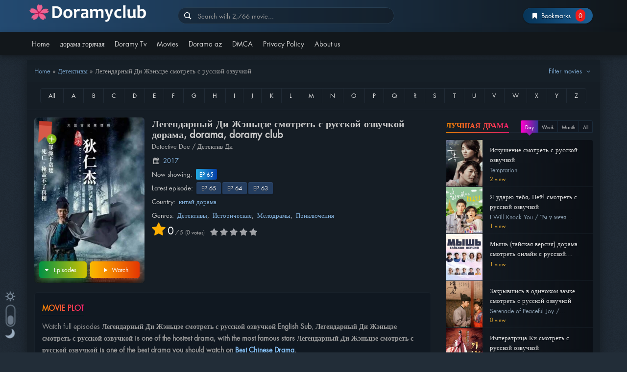

--- FILE ---
content_type: text/html; charset=UTF-8
request_url: https://doramyclub.art/%D0%BB%D0%B5%D0%B3%D0%B5%D0%BD%D0%B4%D0%B0%D1%80%D0%BD%D1%8B%D0%B9-%D0%B4%D0%B8-%D0%B6%D1%8D%D0%BD%D1%8C%D1%86%D0%B7%D0%B5-%D1%81%D0%BC%D0%BE%D1%82%D1%80%D0%B5%D1%82%D1%8C-%D1%81-%D1%80%D1%83%D1%81
body_size: 26986
content:
<!DOCTYPE html>
<html lang="en-US">
<head>
    <meta charset="utf-8" />
    <meta name="viewport" content="width=device-width, initial-scale=1">
    <meta name="theme-color" content="#234556">
    <meta name="msapplication-navbutton-color" content="#234556">
    <meta name="apple-mobile-web-app-status-bar-style" content="#234556">
	<meta name="627f28757ce3affb9577084ee6d817b6bad6b0bb" content="627f28757ce3affb9577084ee6d817b6bad6b0bb" />
	<meta name="monetag" content="1c551dd369dee2f2a59e1306ffb3333a">
	<meta name="6a97888e-site-verification" content="be039e6c58db81b144124ac5f472c59d">
	<!-- Yandex.Metrika counter -->
<script type="text/javascript" >
   (function(m,e,t,r,i,k,a){m[i]=m[i]||function(){(m[i].a=m[i].a||[]).push(arguments)};
   m[i].l=1*new Date();
   for (var j = 0; j < document.scripts.length; j++) {if (document.scripts[j].src === r) { return; }}
   k=e.createElement(t),a=e.getElementsByTagName(t)[0],k.async=1,k.src=r,a.parentNode.insertBefore(k,a)})
   (window, document, "script", "https://mc.yandex.ru/metrika/tag.js", "ym");

   ym(97693496, "init", {
        clickmap:true,
        trackLinks:true,
        accurateTrackBounce:true
   });
</script>
<noscript><div><img src="https://mc.yandex.ru/watch/97693496" style="position:absolute; left:-9999px;" alt="" /></div></noscript>	
<!-- /Yandex.Metrika counter -->
	<script type='text/javascript' src='//mommydignified.com/af/91/de/af91debc6a575ace54f11a1e3b7cee00.js'></script>
        <link rel="apple-touch-icon" sizes="152x152" href="" />
    <link rel="shortcut icon" href="/wp-content/uploads/2023/12/doramyclub-fav.png" type="image/x-icon" />
    <meta name='robots' content='index, follow, max-image-preview:large, max-snippet:-1, max-video-preview:-1' />
	<style>img:is([sizes="auto" i], [sizes^="auto," i]) { contain-intrinsic-size: 3000px 1500px }</style>
	
	<!-- This site is optimized with the Yoast SEO plugin v21.4 - https://yoast.com/wordpress/plugins/seo/ -->
	<title>Легендарный Ди Жэньцзе  смотреть с русской озвучкой дорама, dorama, doramy club</title>
	<meta name="description" content="Watch full episodes Легендарный Ди Жэньцзе смотреть с русской озвучкой English Sub, Легендарный Ди Жэньцзе смотреть с русской озвучкой is one of the" />
	<link rel="canonical" href="https://doramyclub.art/легендарный-ди-жэньцзе-смотреть-с-рус" />
	<meta property="og:locale" content="en_US" />
	<meta property="og:type" content="video.movie" />
	<meta property="og:title" content="Легендарный Ди Жэньцзе смотреть с русской озвучкой" />
	<meta property="og:description" content="Watch full episodes Легендарный Ди Жэньцзе смотреть с русской озвучкой English Sub, Легендарный Ди Жэньцзе смотреть с русской озвучкой is one of the" />
	<meta property="og:url" content="https://doramyclub.art/легендарный-ди-жэньцзе-смотреть-с-рус" />
	<meta property="og:site_name" content="Doramy Club дорамы клуб - дорама тв, дорама лайф, дорама лайв 2025" />
	<meta property="article:published_time" content="2023-11-29T03:10:27+00:00" />
	<meta property="article:modified_time" content="2023-12-15T04:58:11+00:00" />
	<meta property="og:image" content="https://doramyclub.art/wp-content/uploads/2023/11/legendarnyj-di-zhjencze.jpg" />
	<meta property="og:image:width" content="400" />
	<meta property="og:image:height" content="563" />
	<meta property="og:image:type" content="image/jpeg" />
	<meta name="author" content="dhnhon@gmail.com" />
	<meta name="twitter:card" content="summary_large_image" />
	<meta name="twitter:label1" content="Written by" />
	<meta name="twitter:data1" content="dhnhon@gmail.com" />
	<meta name="twitter:label2" content="Est. reading time" />
	<meta name="twitter:data2" content="2 minutes" />
	<script type="application/ld+json" class="yoast-schema-graph">{"@context":"https://schema.org","@graph":[{"@type":"WebPage","@id":"https://doramyclub.art/%d0%bb%d0%b5%d0%b3%d0%b5%d0%bd%d0%b4%d0%b0%d1%80%d0%bd%d1%8b%d0%b9-%d0%b4%d0%b8-%d0%b6%d1%8d%d0%bd%d1%8c%d1%86%d0%b7%d0%b5-%d1%81%d0%bc%d0%be%d1%82%d1%80%d0%b5%d1%82%d1%8c-%d1%81-%d1%80%d1%83%d1%81","url":"https://doramyclub.art/%d0%bb%d0%b5%d0%b3%d0%b5%d0%bd%d0%b4%d0%b0%d1%80%d0%bd%d1%8b%d0%b9-%d0%b4%d0%b8-%d0%b6%d1%8d%d0%bd%d1%8c%d1%86%d0%b7%d0%b5-%d1%81%d0%bc%d0%be%d1%82%d1%80%d0%b5%d1%82%d1%8c-%d1%81-%d1%80%d1%83%d1%81","name":"Легендарный Ди Жэньцзе смотреть с русской озвучкой","isPartOf":{"@id":"https://doramyclub.art/#website"},"primaryImageOfPage":{"@id":"https://doramyclub.art/%d0%bb%d0%b5%d0%b3%d0%b5%d0%bd%d0%b4%d0%b0%d1%80%d0%bd%d1%8b%d0%b9-%d0%b4%d0%b8-%d0%b6%d1%8d%d0%bd%d1%8c%d1%86%d0%b7%d0%b5-%d1%81%d0%bc%d0%be%d1%82%d1%80%d0%b5%d1%82%d1%8c-%d1%81-%d1%80%d1%83%d1%81#primaryimage"},"image":{"@id":"https://doramyclub.art/%d0%bb%d0%b5%d0%b3%d0%b5%d0%bd%d0%b4%d0%b0%d1%80%d0%bd%d1%8b%d0%b9-%d0%b4%d0%b8-%d0%b6%d1%8d%d0%bd%d1%8c%d1%86%d0%b7%d0%b5-%d1%81%d0%bc%d0%be%d1%82%d1%80%d0%b5%d1%82%d1%8c-%d1%81-%d1%80%d1%83%d1%81#primaryimage"},"thumbnailUrl":"https://doramyclub.art/wp-content/uploads/2023/11/legendarnyj-di-zhjencze.jpg","datePublished":"2023-11-29T03:10:27+00:00","dateModified":"2023-12-15T04:58:11+00:00","author":{"@id":"https://doramyclub.art/#/schema/person/d3c038e9e0e379fc5ca7e170b58b9824"},"description":"Watch full episodes Легендарный Ди Жэньцзе смотреть с русской озвучкой English Sub, Легендарный Ди Жэньцзе смотреть с русской озвучкой is one of the","breadcrumb":{"@id":"https://doramyclub.art/%d0%bb%d0%b5%d0%b3%d0%b5%d0%bd%d0%b4%d0%b0%d1%80%d0%bd%d1%8b%d0%b9-%d0%b4%d0%b8-%d0%b6%d1%8d%d0%bd%d1%8c%d1%86%d0%b7%d0%b5-%d1%81%d0%bc%d0%be%d1%82%d1%80%d0%b5%d1%82%d1%8c-%d1%81-%d1%80%d1%83%d1%81#breadcrumb"},"inLanguage":"en-US","potentialAction":[{"@type":"ReadAction","target":["https://doramyclub.art/%d0%bb%d0%b5%d0%b3%d0%b5%d0%bd%d0%b4%d0%b0%d1%80%d0%bd%d1%8b%d0%b9-%d0%b4%d0%b8-%d0%b6%d1%8d%d0%bd%d1%8c%d1%86%d0%b7%d0%b5-%d1%81%d0%bc%d0%be%d1%82%d1%80%d0%b5%d1%82%d1%8c-%d1%81-%d1%80%d1%83%d1%81"]}]},{"@type":"ImageObject","inLanguage":"en-US","@id":"https://doramyclub.art/%d0%bb%d0%b5%d0%b3%d0%b5%d0%bd%d0%b4%d0%b0%d1%80%d0%bd%d1%8b%d0%b9-%d0%b4%d0%b8-%d0%b6%d1%8d%d0%bd%d1%8c%d1%86%d0%b7%d0%b5-%d1%81%d0%bc%d0%be%d1%82%d1%80%d0%b5%d1%82%d1%8c-%d1%81-%d1%80%d1%83%d1%81#primaryimage","url":"https://doramyclub.art/wp-content/uploads/2023/11/legendarnyj-di-zhjencze.jpg","contentUrl":"https://doramyclub.art/wp-content/uploads/2023/11/legendarnyj-di-zhjencze.jpg","width":400,"height":563},{"@type":"BreadcrumbList","@id":"https://doramyclub.art/%d0%bb%d0%b5%d0%b3%d0%b5%d0%bd%d0%b4%d0%b0%d1%80%d0%bd%d1%8b%d0%b9-%d0%b4%d0%b8-%d0%b6%d1%8d%d0%bd%d1%8c%d1%86%d0%b7%d0%b5-%d1%81%d0%bc%d0%be%d1%82%d1%80%d0%b5%d1%82%d1%8c-%d1%81-%d1%80%d1%83%d1%81#breadcrumb","itemListElement":[{"@type":"ListItem","position":1,"name":"Home","item":"https://doramyclub.art/"},{"@type":"ListItem","position":2,"name":"Детективы","item":"https://doramyclub.art/{4a668940fc9995c9c3055e327c414f4ef7c5ee4d1b8044e0af74466a5025f240}d0{4a668940fc9995c9c3055e327c414f4ef7c5ee4d1b8044e0af74466a5025f240}b4{4a668940fc9995c9c3055e327c414f4ef7c5ee4d1b8044e0af74466a5025f24"},{"@type":"ListItem","position":3,"name":"Легендарный Ди Жэньцзе смотреть с русской озвучкой"}]},{"@type":"WebSite","@id":"https://doramyclub.art/#website","url":"https://doramyclub.art/","name":"Doramy Club дорамы клуб - дорама тв, дорама лайф, дорама лайв 2025","description":"","potentialAction":[{"@type":"SearchAction","target":{"@type":"EntryPoint","urlTemplate":"https://doramyclub.art/?s={search_term_string}"},"query-input":"required name=search_term_string"}],"inLanguage":"en-US"},{"@type":"Person","@id":"https://doramyclub.art/#/schema/person/d3c038e9e0e379fc5ca7e170b58b9824","name":"dhnhon@gmail.com","image":{"@type":"ImageObject","inLanguage":"en-US","@id":"https://doramyclub.art/#/schema/person/image/","url":"https://secure.gravatar.com/avatar/0145ef8e2c313a551b474435bff331c71331a1273a05fff8426740b2d8e4415f?s=96&d=mm&r=g","contentUrl":"https://secure.gravatar.com/avatar/0145ef8e2c313a551b474435bff331c71331a1273a05fff8426740b2d8e4415f?s=96&d=mm&r=g","caption":"dhnhon@gmail.com"},"sameAs":["https://doramyclub.art"],"url":"https://doramyclub.art/author/dhnhongmail-com"}]}</script>
	<!-- / Yoast SEO plugin. -->


<meta name="description" content="Watch full episodes Легендарный Ди Жэньцзе смотреть с русской озвучкой English Sub, Легендарный Ди Жэ" />
<meta name="csrf-token" content="MTc2NzIzOTUxM0FON04yTUFON0xJTEFOOUxISzZNSUtJTUhMSUxDTg==">
<link rel='stylesheet' id='bootstrap-css' href='https://doramyclub.art/wp-content/themes/linhminazmovies/assets/css/bootstrap.min.css?ver=6.8.3' media='all' />
<link rel='stylesheet' id='halimmovies-style-css' href='https://doramyclub.art/wp-content/themes/linhminazmovies-child/style.css?ver=6.8.3' media='all' />
<style id='classic-theme-styles-inline-css'>
/*! This file is auto-generated */
.wp-block-button__link{color:#fff;background-color:#32373c;border-radius:9999px;box-shadow:none;text-decoration:none;padding:calc(.667em + 2px) calc(1.333em + 2px);font-size:1.125em}.wp-block-file__button{background:#32373c;color:#fff;text-decoration:none}
</style>
<style id='global-styles-inline-css'>
:root{--wp--preset--aspect-ratio--square: 1;--wp--preset--aspect-ratio--4-3: 4/3;--wp--preset--aspect-ratio--3-4: 3/4;--wp--preset--aspect-ratio--3-2: 3/2;--wp--preset--aspect-ratio--2-3: 2/3;--wp--preset--aspect-ratio--16-9: 16/9;--wp--preset--aspect-ratio--9-16: 9/16;--wp--preset--color--black: #000000;--wp--preset--color--cyan-bluish-gray: #abb8c3;--wp--preset--color--white: #ffffff;--wp--preset--color--pale-pink: #f78da7;--wp--preset--color--vivid-red: #cf2e2e;--wp--preset--color--luminous-vivid-orange: #ff6900;--wp--preset--color--luminous-vivid-amber: #fcb900;--wp--preset--color--light-green-cyan: #7bdcb5;--wp--preset--color--vivid-green-cyan: #00d084;--wp--preset--color--pale-cyan-blue: #8ed1fc;--wp--preset--color--vivid-cyan-blue: #0693e3;--wp--preset--color--vivid-purple: #9b51e0;--wp--preset--gradient--vivid-cyan-blue-to-vivid-purple: linear-gradient(135deg,rgba(6,147,227,1) 0%,rgb(155,81,224) 100%);--wp--preset--gradient--light-green-cyan-to-vivid-green-cyan: linear-gradient(135deg,rgb(122,220,180) 0%,rgb(0,208,130) 100%);--wp--preset--gradient--luminous-vivid-amber-to-luminous-vivid-orange: linear-gradient(135deg,rgba(252,185,0,1) 0%,rgba(255,105,0,1) 100%);--wp--preset--gradient--luminous-vivid-orange-to-vivid-red: linear-gradient(135deg,rgba(255,105,0,1) 0%,rgb(207,46,46) 100%);--wp--preset--gradient--very-light-gray-to-cyan-bluish-gray: linear-gradient(135deg,rgb(238,238,238) 0%,rgb(169,184,195) 100%);--wp--preset--gradient--cool-to-warm-spectrum: linear-gradient(135deg,rgb(74,234,220) 0%,rgb(151,120,209) 20%,rgb(207,42,186) 40%,rgb(238,44,130) 60%,rgb(251,105,98) 80%,rgb(254,248,76) 100%);--wp--preset--gradient--blush-light-purple: linear-gradient(135deg,rgb(255,206,236) 0%,rgb(152,150,240) 100%);--wp--preset--gradient--blush-bordeaux: linear-gradient(135deg,rgb(254,205,165) 0%,rgb(254,45,45) 50%,rgb(107,0,62) 100%);--wp--preset--gradient--luminous-dusk: linear-gradient(135deg,rgb(255,203,112) 0%,rgb(199,81,192) 50%,rgb(65,88,208) 100%);--wp--preset--gradient--pale-ocean: linear-gradient(135deg,rgb(255,245,203) 0%,rgb(182,227,212) 50%,rgb(51,167,181) 100%);--wp--preset--gradient--electric-grass: linear-gradient(135deg,rgb(202,248,128) 0%,rgb(113,206,126) 100%);--wp--preset--gradient--midnight: linear-gradient(135deg,rgb(2,3,129) 0%,rgb(40,116,252) 100%);--wp--preset--font-size--small: 13px;--wp--preset--font-size--medium: 20px;--wp--preset--font-size--large: 36px;--wp--preset--font-size--x-large: 42px;--wp--preset--spacing--20: 0.44rem;--wp--preset--spacing--30: 0.67rem;--wp--preset--spacing--40: 1rem;--wp--preset--spacing--50: 1.5rem;--wp--preset--spacing--60: 2.25rem;--wp--preset--spacing--70: 3.38rem;--wp--preset--spacing--80: 5.06rem;--wp--preset--shadow--natural: 6px 6px 9px rgba(0, 0, 0, 0.2);--wp--preset--shadow--deep: 12px 12px 50px rgba(0, 0, 0, 0.4);--wp--preset--shadow--sharp: 6px 6px 0px rgba(0, 0, 0, 0.2);--wp--preset--shadow--outlined: 6px 6px 0px -3px rgba(255, 255, 255, 1), 6px 6px rgba(0, 0, 0, 1);--wp--preset--shadow--crisp: 6px 6px 0px rgba(0, 0, 0, 1);}:where(.is-layout-flex){gap: 0.5em;}:where(.is-layout-grid){gap: 0.5em;}body .is-layout-flex{display: flex;}.is-layout-flex{flex-wrap: wrap;align-items: center;}.is-layout-flex > :is(*, div){margin: 0;}body .is-layout-grid{display: grid;}.is-layout-grid > :is(*, div){margin: 0;}:where(.wp-block-columns.is-layout-flex){gap: 2em;}:where(.wp-block-columns.is-layout-grid){gap: 2em;}:where(.wp-block-post-template.is-layout-flex){gap: 1.25em;}:where(.wp-block-post-template.is-layout-grid){gap: 1.25em;}.has-black-color{color: var(--wp--preset--color--black) !important;}.has-cyan-bluish-gray-color{color: var(--wp--preset--color--cyan-bluish-gray) !important;}.has-white-color{color: var(--wp--preset--color--white) !important;}.has-pale-pink-color{color: var(--wp--preset--color--pale-pink) !important;}.has-vivid-red-color{color: var(--wp--preset--color--vivid-red) !important;}.has-luminous-vivid-orange-color{color: var(--wp--preset--color--luminous-vivid-orange) !important;}.has-luminous-vivid-amber-color{color: var(--wp--preset--color--luminous-vivid-amber) !important;}.has-light-green-cyan-color{color: var(--wp--preset--color--light-green-cyan) !important;}.has-vivid-green-cyan-color{color: var(--wp--preset--color--vivid-green-cyan) !important;}.has-pale-cyan-blue-color{color: var(--wp--preset--color--pale-cyan-blue) !important;}.has-vivid-cyan-blue-color{color: var(--wp--preset--color--vivid-cyan-blue) !important;}.has-vivid-purple-color{color: var(--wp--preset--color--vivid-purple) !important;}.has-black-background-color{background-color: var(--wp--preset--color--black) !important;}.has-cyan-bluish-gray-background-color{background-color: var(--wp--preset--color--cyan-bluish-gray) !important;}.has-white-background-color{background-color: var(--wp--preset--color--white) !important;}.has-pale-pink-background-color{background-color: var(--wp--preset--color--pale-pink) !important;}.has-vivid-red-background-color{background-color: var(--wp--preset--color--vivid-red) !important;}.has-luminous-vivid-orange-background-color{background-color: var(--wp--preset--color--luminous-vivid-orange) !important;}.has-luminous-vivid-amber-background-color{background-color: var(--wp--preset--color--luminous-vivid-amber) !important;}.has-light-green-cyan-background-color{background-color: var(--wp--preset--color--light-green-cyan) !important;}.has-vivid-green-cyan-background-color{background-color: var(--wp--preset--color--vivid-green-cyan) !important;}.has-pale-cyan-blue-background-color{background-color: var(--wp--preset--color--pale-cyan-blue) !important;}.has-vivid-cyan-blue-background-color{background-color: var(--wp--preset--color--vivid-cyan-blue) !important;}.has-vivid-purple-background-color{background-color: var(--wp--preset--color--vivid-purple) !important;}.has-black-border-color{border-color: var(--wp--preset--color--black) !important;}.has-cyan-bluish-gray-border-color{border-color: var(--wp--preset--color--cyan-bluish-gray) !important;}.has-white-border-color{border-color: var(--wp--preset--color--white) !important;}.has-pale-pink-border-color{border-color: var(--wp--preset--color--pale-pink) !important;}.has-vivid-red-border-color{border-color: var(--wp--preset--color--vivid-red) !important;}.has-luminous-vivid-orange-border-color{border-color: var(--wp--preset--color--luminous-vivid-orange) !important;}.has-luminous-vivid-amber-border-color{border-color: var(--wp--preset--color--luminous-vivid-amber) !important;}.has-light-green-cyan-border-color{border-color: var(--wp--preset--color--light-green-cyan) !important;}.has-vivid-green-cyan-border-color{border-color: var(--wp--preset--color--vivid-green-cyan) !important;}.has-pale-cyan-blue-border-color{border-color: var(--wp--preset--color--pale-cyan-blue) !important;}.has-vivid-cyan-blue-border-color{border-color: var(--wp--preset--color--vivid-cyan-blue) !important;}.has-vivid-purple-border-color{border-color: var(--wp--preset--color--vivid-purple) !important;}.has-vivid-cyan-blue-to-vivid-purple-gradient-background{background: var(--wp--preset--gradient--vivid-cyan-blue-to-vivid-purple) !important;}.has-light-green-cyan-to-vivid-green-cyan-gradient-background{background: var(--wp--preset--gradient--light-green-cyan-to-vivid-green-cyan) !important;}.has-luminous-vivid-amber-to-luminous-vivid-orange-gradient-background{background: var(--wp--preset--gradient--luminous-vivid-amber-to-luminous-vivid-orange) !important;}.has-luminous-vivid-orange-to-vivid-red-gradient-background{background: var(--wp--preset--gradient--luminous-vivid-orange-to-vivid-red) !important;}.has-very-light-gray-to-cyan-bluish-gray-gradient-background{background: var(--wp--preset--gradient--very-light-gray-to-cyan-bluish-gray) !important;}.has-cool-to-warm-spectrum-gradient-background{background: var(--wp--preset--gradient--cool-to-warm-spectrum) !important;}.has-blush-light-purple-gradient-background{background: var(--wp--preset--gradient--blush-light-purple) !important;}.has-blush-bordeaux-gradient-background{background: var(--wp--preset--gradient--blush-bordeaux) !important;}.has-luminous-dusk-gradient-background{background: var(--wp--preset--gradient--luminous-dusk) !important;}.has-pale-ocean-gradient-background{background: var(--wp--preset--gradient--pale-ocean) !important;}.has-electric-grass-gradient-background{background: var(--wp--preset--gradient--electric-grass) !important;}.has-midnight-gradient-background{background: var(--wp--preset--gradient--midnight) !important;}.has-small-font-size{font-size: var(--wp--preset--font-size--small) !important;}.has-medium-font-size{font-size: var(--wp--preset--font-size--medium) !important;}.has-large-font-size{font-size: var(--wp--preset--font-size--large) !important;}.has-x-large-font-size{font-size: var(--wp--preset--font-size--x-large) !important;}
:where(.wp-block-post-template.is-layout-flex){gap: 1.25em;}:where(.wp-block-post-template.is-layout-grid){gap: 1.25em;}
:where(.wp-block-columns.is-layout-flex){gap: 2em;}:where(.wp-block-columns.is-layout-grid){gap: 2em;}
:root :where(.wp-block-pullquote){font-size: 1.5em;line-height: 1.6;}
</style>
<link rel='stylesheet' id='halimmovie-style-css' href='https://doramyclub.art/wp-content/themes/linhminazmovies/style.css?ver=6.8.3' media='all' />
<link rel='stylesheet' id='halimmovie-child-style-css' href='https://doramyclub.art/wp-content/themes/linhminazmovies-child/style.css?ver=6.8.3' media='all' />
<script src="https://doramyclub.art/wp-includes/js/jquery/jquery.min.js?ver=3.7.1" id="jquery-core-js"></script>
<link rel="https://api.w.org/" href="https://doramyclub.art/wp-json/" /><link rel="alternate" title="JSON" type="application/json" href="https://doramyclub.art/wp-json/wp/v2/posts/3012" /><link rel='shortlink' href='https://doramyclub.art/?p=3012' />
    <style>
                /*style 1*/
        .halim-post-title-box {
            position: relative;
            padding: 50px 0 0!important;
            text-align: center!important;
            background: #202a34!important;
        }
        .halim-post-title.title-2-line {
            top: 6px;
        }
        .halim-post-title > h2 {
            color: #e6920e;
        }
        .grid-item figure, .grid-item img {
            border-bottom-right-radius: 0;
            border-bottom-left-radius: 0;
        }

            </style>
    <style id="halim-custom-css"></style>
		<script type="application/ld+json">{"@context":"http://schema.org","@type":"TVSeries","name":"Легендарный Ди Жэньцзе  смотреть с русской озвучкой дорама, dorama, doramy club","dateModified":"2023-12-15T04:58:11+00:00","dateCreated":"2023-11-29T03:10:27+00:00","url":"https://doramyclub.art/%D0%BB%D0%B5%D0%B3%D0%B5%D0%BD%D0%B4%D0%B0%D1%80%D0%BD%D1%8B%D0%B9-%D0%B4%D0%B8-%D0%B6%D1%8D%D0%BD%D1%8C%D1%86%D0%B7%D0%B5-%D1%81%D0%BC%D0%BE%D1%82%D1%80%D0%B5%D1%82%D1%8C-%D1%81-%D1%80%D1%83%D1%81","datePublished":"2023-11-29T03:10:27+00:00","aggregateRating":{"@type":"AggregateRating","bestRating":"5","worstRating":"2","ratingValue":5,"reviewCount":3},"image":"https://doramyclub.art/wp-content/uploads/2023/11/legendarnyj-di-zhjencze-300x450.jpg","director":"HaLim"}</script>
		        <style>#header .site-title {background: url(https://doramyclub.art/wp-content/uploads/2023/12/doramyclub.png) no-repeat top left;background-size: contain;text-indent: -9999px;}</style>
    </head>
<body class="wp-singular post-template-default single single-post postid-3012 single-format-gallery wp-embed-responsive wp-theme-linhminazmovies wp-child-theme-linhminazmovies-child halimmovie-version-5.5.4 halimthemes halimmovies" data-masonry="" data-nonce="81d74da38a">
    <header id="header">
        <div class="container">
            <div class="row" id="headwrap">
                <div class="col-md-3 col-sm-6 slogan">
                                            <p class="site-title"><a href="https://doramyclub.art/" rel="home">Doramy Club дорамы клуб &#8211; дорама тв, дорама лайф, дорама лайв 2025</a></p>
                                    </div>

                <div class="col-md-5 col-sm-6 halim-search-form hidden-xs">
                    <div class="header-nav">
                        <div class="col-xs-12">
                            <form id="search-form-pc" name="halimForm" role="search" action="https://doramyclub.art/" method="GET">
                                <div class="form-group">
                                    <div class="input-group col-xs-12">
                                        <input id="search" type="text" name="s" value="" class="form-control" data-toggle="tooltip" data-placement="bottom" data-original-title="Press Enter to search" placeholder="Search with 2,766 movie..." autocomplete="off" required>
                                        <i class="animate-spin hl-spin4 hidden"></i>
                                    </div>
                                </div>
                            </form>
                            <ul class="ui-autocomplete ajax-results hidden"></ul>
                        </div>
                    </div>
                </div>
                <div class="col-md-4 hidden-xs">
                    <div id="get-bookmark" class="box-shadow"><i class="hl-bookmark"></i><span> Bookmarks</span><span class="count">0</span></div>
                                        <div id="bookmark-list" class="hidden bookmark-list-on-pc"><ul style="margin: 0;"></ul></div>
                </div>

            </div>
        </div>
    </header>
    <div class="navbar-container">
        <div class="container">
            <nav class="navbar halim-navbar main-navigation" role="navigation" data-dropdown-hover="1">
                <div class="navbar-header">
                    <button type="button" class="navbar-toggle collapsed pull-left" data-toggle="collapse" data-target="#halim" aria-expanded="false">
                        <span class="sr-only">Menu</span>
                        <span class="icon-bar"></span>
                        <span class="icon-bar"></span>
                        <span class="icon-bar"></span>
                    </button>

                    <button type="button" class="navbar-toggle collapsed pull-right" data-toggle="collapse" data-target="#user-info" aria-expanded="false">
                        <span class="hl-dot-3 rotate" aria-hidden="true"></span>
                    </button>
                    <button type="button" class="navbar-toggle collapsed pull-right expand-search-form" data-toggle="collapse" data-target="#search-form" aria-expanded="false">
                        <span class="hl-search" aria-hidden="true"></span>
                    </button>
                    <button type="button" class="navbar-toggle collapsed pull-right get-bookmark-on-mobile">
                        <i class="hl-bookmark" aria-hidden="true"></i>
                        <span class="count">0</span>
                    </button>
                </div>
                <div class="collapse navbar-collapse" id="halim">
                    <div class="menu-main-menu-container"><ul id="menu-main-menu" class="nav navbar-nav navbar-left"><li><a title="Home" href="/">Home</a></li>
<li><a title="дорама горячая" href="https://doramyclub.art/most-viewed">дорама горячая</a></li>
<li><a title="Doramy Tv" href="https://doramyclub.art/last-update">Doramy Tv</a></li>
<li><a title="Movies" href="https://doramyclub.art/movies">Movies</a></li>
<li><a title="Dorama az" href="https://doramyclub.art/az-list">Dorama az</a></li>
<li><a title="DMCA" href="https://doramyclub.art/dmca">DMCA</a></li>
<li><a title="Privacy Policy" href="https://doramyclub.art/privacy-policy">Privacy Policy</a></li>
<li><a title="About us" href="https://doramyclub.art/about">About us</a></li>
</ul></div>                </div>
                <!-- /.navbar-collapse -->
            </nav>
            <div class="collapse navbar-collapse" id="search-form">
                <div id="mobile-search-form" class="halim-search-form"></div>
            </div>
            <div class="collapse navbar-collapse" id="user-info">
                <div id="mobile-user-login"></div>
            </div>
        </div>
    </div>
<!-- /header -->
<div class="container">
        <div class="a--d-wrapper" style="text-align: center; margin: 10px 0;">
        <script type="text/javascript">
	atOptions = {
		'key' : '504c51ecc41f756056f4b8c1dfc1be39',
		'format' : 'iframe',
		'height' : 90,
		'width' : 728,
		'params' : {}
	};
</script>
<script type="text/javascript" src="//existencepawstest.com/504c51ecc41f756056f4b8c1dfc1be39/invoke.js"></script>    </div>
        <div class="row fullwith-slider">
            </div>
</div>
<div class="container-fluid halim-full-player hidden halim-centered">
    <div id="halim-full-player" class="container col-md-offset-2s col-md-8"></div>
</div>
<div class="container">
    <div class="row container" id="wrapper">
        <div class="halim-panel-filter">
    <div class="panel-heading">
        <div class="row">
            <div class="col-xs-8 hidden-xs">
                <div class="yoast_breadcrumb"><span><span><a href="https://doramyclub.art/">Home</a></span> » <span><a href="https://doramyclub.art/4a668940fc9995c9c3055e327c414f4ef7c5ee4d1b8044e0af74466a5025f240d04a668940fc9995c9c3055e327c414f4ef7c5ee4d1b8044e0af74466a5025f240b44a668940fc9995c9c3055e327c414f4ef7c5ee4d1b8044e0af74466a5025f24">Детективы</a></span> » <span class="breadcrumb_last" aria-current="page">Легендарный Ди Жэньцзе смотреть с русской озвучкой</span></span></div>            </div>
                        <div class="col-xs-4 text-right">
                <a href="javascript:;" id="expand-ajax-filter">Filter movies <i id="ajax-filter-icon" class="hl-angle-down"></i></a>
            </div>
                <div id="alphabet-filter" style="float: right;display: inline-block;margin-right: 25px;"></div>
        </div>
    </div>
	<div id="ajax-filter" class="panel-collapse collapse" aria-expanded="true" role="menu">
        <div class="ajax"></div>
    </div>
</div><!-- end panel-default -->

        
<div class="text-center letter-filter" id="letter-filter">
 <span class="toggle-pagination"><i class="hl-menu"></i> A-Z list</span>
  <ul class="pagination list-letter pagination-lg">
	<li><span data-href="https://doramyclub.art/az-list/0" class="" data-text="All"></span></li>
	<li><span data-href="https://doramyclub.art/az-list/A" class="letter-item " data-text="A"></span></li><li><span data-href="https://doramyclub.art/az-list/B" class="letter-item " data-text="B"></span></li><li><span data-href="https://doramyclub.art/az-list/C" class="letter-item " data-text="C"></span></li><li><span data-href="https://doramyclub.art/az-list/D" class="letter-item " data-text="D"></span></li><li><span data-href="https://doramyclub.art/az-list/E" class="letter-item " data-text="E"></span></li><li><span data-href="https://doramyclub.art/az-list/F" class="letter-item " data-text="F"></span></li><li><span data-href="https://doramyclub.art/az-list/G" class="letter-item " data-text="G"></span></li><li><span data-href="https://doramyclub.art/az-list/H" class="letter-item " data-text="H"></span></li><li><span data-href="https://doramyclub.art/az-list/I" class="letter-item " data-text="I"></span></li><li><span data-href="https://doramyclub.art/az-list/J" class="letter-item " data-text="J"></span></li><li><span data-href="https://doramyclub.art/az-list/K" class="letter-item " data-text="K"></span></li><li><span data-href="https://doramyclub.art/az-list/L" class="letter-item " data-text="L"></span></li><li><span data-href="https://doramyclub.art/az-list/M" class="letter-item " data-text="M"></span></li><li><span data-href="https://doramyclub.art/az-list/N" class="letter-item " data-text="N"></span></li><li><span data-href="https://doramyclub.art/az-list/O" class="letter-item " data-text="O"></span></li><li><span data-href="https://doramyclub.art/az-list/P" class="letter-item " data-text="P"></span></li><li><span data-href="https://doramyclub.art/az-list/Q" class="letter-item " data-text="Q"></span></li><li><span data-href="https://doramyclub.art/az-list/R" class="letter-item " data-text="R"></span></li><li><span data-href="https://doramyclub.art/az-list/S" class="letter-item " data-text="S"></span></li><li><span data-href="https://doramyclub.art/az-list/T" class="letter-item " data-text="T"></span></li><li><span data-href="https://doramyclub.art/az-list/U" class="letter-item " data-text="U"></span></li><li><span data-href="https://doramyclub.art/az-list/V" class="letter-item " data-text="V"></span></li><li><span data-href="https://doramyclub.art/az-list/W" class="letter-item " data-text="W"></span></li><li><span data-href="https://doramyclub.art/az-list/X" class="letter-item " data-text="X"></span></li><li><span data-href="https://doramyclub.art/az-list/Y" class="letter-item " data-text="Y"></span></li><li><span data-href="https://doramyclub.art/az-list/Z" class="letter-item " data-text="Z"></span></li>  </ul>
</div>
<div class="clearfix"></div>
<main id="main-contents" class="col-xs-12 col-sm-12 col-md-8">
    <section id="content">
        <div class="clearfix wrap-content">
	        <script>var halim_cfg = {"act":"","post_url":"https:\/\/doramyclub.art\/watch-%d0%bb%d0%b5%d0%b3%d0%b5%d0%bd%d0%b4%d0%b0%d1%80%d0%bd%d1%8b%d0%b9-%d0%b4%d0%b8-%d0%b6%d1%8d%d0%bd%d1%8c%d1%86%d0%b7%d0%b5-%d1%81%d0%bc%d0%be%d1%82%d1%80%d0%b5%d1%82%d1%8c-%d1%81-%d1%80%d1%83%d1%81","ajax_url":"https:\/\/doramyclub.art\/wp-content\/themes\/linhminazmovies\/halim-ajax.php","player_url":"https:\/\/doramyclub.art\/wp-content\/themes\/linhminazmovies\/player.php","loading_img":"https:\/\/doramyclub.art\/wp-content\/themes\/linhminazmovies\/assets\/images\/ajax-loader.gif","eps_slug":"ep","server_slug":"server","type_slug":"slug-1","post_title":"Легендарный Ди Жэньцзе  смотреть с русской озвучкой","post_id":3012,"episode_slug":"ep-65","server":"1","custom_var":"","player_error_detect":"display_modal","paging_episode":"false","episode_display":"show_list_eps","episode_nav_num":100,"auto_reset_cache":null,"resume_playback":true,"resume_text":"Automatically resumes your videos from where you played them last at","resume_text_2":"Playback from the beginning?","playback":"Playback","continue_watching":"Continue watching","player_reload":"Reload Player","jw_error_msg_0":"We are unable to find the video you are looking for. There could be several reasons for this, for example it got removed by the owner!","jw_error_msg_1":"This video file cannot be played.","jw_error_msg_2":"To continue watching, please click on the \"Reload Player\" button","jw_error_msg_3":"or click on the buttons below","light_on":"Light On","light_off":"Light Off","expand":"Expand","collapse":"Collapse","player_loading":"Loading player, please wait...","player_autonext":"Autoplay next episode, please wait...","is_adult":"","adult_title":"Adult Content Warning!","adult_content":"This site contains content intended for individuals 18\/21 years of age or older as determined by the local and national laws of the region in which you reside. If you are not yet 18+, leave this website immediately. By entering this website, you agree that you are at least 18 years of age or older. You will not redistribute this material to anyone, nor will you permit any minor to view this material.","show_only_once":"Don't show again","exit_btn":"EXIT","is_18plus":"18+ ENTER"}</script>
        	    <div class="halim-movie-wrapper tpl-2">
        <div class="movie_info col-xs-12">
            <div class="movie-poster col-md-4">
                <img class="movie-thumb" src="https://doramyclub.art/wp-content/uploads/2023/11/legendarnyj-di-zhjencze-300x450.jpg" alt="Легендарный Ди Жэньцзе  смотреть с русской озвучкой">
                 
                <div id="bookmark" data-toggle="tooltip" data-placement="right" data-original-title="Add to favorite" class="halim_bookmark bookmark-img-animation primary_ribbon" data-post_id="3012" data-thumbnail="https://doramyclub.art/wp-content/uploads/2023/11/legendarnyj-di-zhjencze-300x450.jpg" data-href="https://doramyclub.art/%d0%bb%d0%b5%d0%b3%d0%b5%d0%bd%d0%b4%d0%b0%d1%80%d0%bd%d1%8b%d0%b9-%d0%b4%d0%b8-%d0%b6%d1%8d%d0%bd%d1%8c%d1%86%d0%b7%d0%b5-%d1%81%d0%bc%d0%be%d1%82%d1%80%d0%b5%d1%82%d1%8c-%d1%81-%d1%80%d1%83%d1%81" data-title="Легендарный Ди Жэньцзе  смотреть с русской озвучкой" data-date="2023-11-29"><div class="xhalim-pulse-ring"></div></div>

                                    <div class="halim-watch-box">
                        <a href="https://doramyclub.art/watch-%d0%bb%d0%b5%d0%b3%d0%b5%d0%bd%d0%b4%d0%b0%d1%80%d0%bd%d1%8b%d0%b9-%d0%b4%d0%b8-%d0%b6%d1%8d%d0%bd%d1%8c%d1%86%d0%b7%d0%b5-%d1%81%d0%bc%d0%be%d1%82%d1%80%d0%b5%d1%82%d1%8c-%d1%81-%d1%80%d1%83%d1%81/ep-65-sv1.html" class="btn btn-sm btn-danger watch-movie visible-xs-blockx"><i class="hl-play"></i> Watch</a>
                        <span class="btn btn-sm btn-success quick-eps" data-toggle="collapse" href="#collapseEps" aria-expanded="false" aria-controls="collapseEps"><i class="hl-sort-down"></i> Episodes</span>
                    </div>
                
            </div>
                        <div class="film-poster col-md-8">
                <div class="movie-detail">
                    <h1 class="entry-title">Легендарный Ди Жэньцзе  смотреть с русской озвучкой дорама, dorama, doramy club</h1>
                    <p class="org_title">Detective Dee / Детектив Ди</p>
                        <p class="released">
                            <span class="released"><i class="hl-calendar"></i> <a href="https://doramyclub.art/release/2017" rel="tag">2017</a></span>                                                                                </p>

                                                    <p class="episode">
                                <span>Now showing: </span>
                                <span>EP 65</span>
                            </p>
                            <p class="lastEp"><span>Latest episode: </span><a href="https://doramyclub.art/watch-%d0%bb%d0%b5%d0%b3%d0%b5%d0%bd%d0%b4%d0%b0%d1%80%d0%bd%d1%8b%d0%b9-%d0%b4%d0%b8-%d0%b6%d1%8d%d0%bd%d1%8c%d1%86%d0%b7%d0%b5-%d1%81%d0%bc%d0%be%d1%82%d1%80%d0%b5%d1%82%d1%8c-%d1%81-%d1%80%d1%83%d1%81/ep-65-sv1.html"><span class="last-eps box-shadow">EP 65</span></a><a href="https://doramyclub.art/watch-%d0%bb%d0%b5%d0%b3%d0%b5%d0%bd%d0%b4%d0%b0%d1%80%d0%bd%d1%8b%d0%b9-%d0%b4%d0%b8-%d0%b6%d1%8d%d0%bd%d1%8c%d1%86%d0%b7%d0%b5-%d1%81%d0%bc%d0%be%d1%82%d1%80%d0%b5%d1%82%d1%8c-%d1%81-%d1%80%d1%83%d1%81/ep-64-sv1.html"><span class="last-eps box-shadow">EP 64</span></a><a href="https://doramyclub.art/watch-%d0%bb%d0%b5%d0%b3%d0%b5%d0%bd%d0%b4%d0%b0%d1%80%d0%bd%d1%8b%d0%b9-%d0%b4%d0%b8-%d0%b6%d1%8d%d0%bd%d1%8c%d1%86%d0%b7%d0%b5-%d1%81%d0%bc%d0%be%d1%82%d1%80%d0%b5%d1%82%d1%8c-%d1%81-%d1%80%d1%83%d1%81/ep-63-sv1.html"><span class="last-eps box-shadow">EP 63</span></a></p>                                                    
                                        <p class="actors">Country: <a href="https://doramyclub.art/country/%d0%ba%d0%b8%d1%82%d0%b0%d0%b9-%d0%b4%d0%be%d1%80%d0%b0%d0%bc%d0%b0" title="китай дорама">китай дорама</a></p>
                                                            
                    <p class="category">Genres: <a href="https://doramyclub.art/4a668940fc9995c9c3055e327c414f4ef7c5ee4d1b8044e0af74466a5025f240d04a668940fc9995c9c3055e327c414f4ef7c5ee4d1b8044e0af74466a5025f240b44a668940fc9995c9c3055e327c414f4ef7c5ee4d1b8044e0af74466a5025f24" rel="category tag">Детективы</a>, <a href="https://doramyclub.art/4a668940fc9995c9c3055e327c414f4ef7c5ee4d1b8044e0af74466a5025f240d04a668940fc9995c9c3055e327c414f4ef7c5ee4d1b8044e0af74466a5025f240b84a668940fc9995c9c3055e327c414f4ef7c5ee4d1b8044e0af74466a5025f24" rel="category tag">Исторические</a>, <a href="https://doramyclub.art/0758429a2d0da04ea33f400318312aa29e17b789f5af83239588a43bcd75ab9fd00758429a2d0da04ea33f400318312aa29e17b789f5af83239588a43bcd75ab9fbc0758429a2d0da04ea33f400318312aa29e17b789f5af83239588a43bcd75ab9" rel="category tag">Мелодрамы</a>, <a href="https://doramyclub.art/4a668940fc9995c9c3055e327c414f4ef7c5ee4d1b8044e0af74466a5025f240d04a668940fc9995c9c3055e327c414f4ef7c5ee4d1b8044e0af74466a5025f240bf4a668940fc9995c9c3055e327c414f4ef7c5ee4d1b8044e0af74466a5025f24" rel="category tag">Приключения</a></p>

                    <div class="ratings_wrapper single-info">
                        	    <div class="halim_imdbrating taq-score">
	    	<span class="score">0</span><i>/</i>
	    	<span class="max-ratings">5</span>
	    	<span class="total_votes">0</span><span class="vote-txt"> votes</span>
	    </div>
	    <div class="rate-this">
	        <div data-rate="0" data-id="3012" class="user-rate user-rate-active">
				<span class="user-rate-image post-large-rate stars-large">
					<span style="width: 0%"></span>
				</span>
			</div>
	    </div>
		                    </div>
                </div>
            </div>
        </div>
    </div>

    <div class="clearfix"></div>
    <div id="halim_trailer"></div>

    <div class="collapse " id="collapseEps">
        <div class="text-center halim-ajax-list-server"><div id="halim-ajax-list-server"><script>var svlists = [];</script></div></div><div id="halim-list-server" class="list-eps-ajax"><div class="halim-server show_all_eps" data-episode-nav=""><span class="halim-server-name"><span class="hl-server"></span> RU 1</span><ul id="listsv-1" class="halim-list-eps"><li class="halim-episode halim-episode-1-ep-65"><a href="https://doramyclub.art/watch-%d0%bb%d0%b5%d0%b3%d0%b5%d0%bd%d0%b4%d0%b0%d1%80%d0%bd%d1%8b%d0%b9-%d0%b4%d0%b8-%d0%b6%d1%8d%d0%bd%d1%8c%d1%86%d0%b7%d0%b5-%d1%81%d0%bc%d0%be%d1%82%d1%80%d0%b5%d1%82%d1%8c-%d1%81-%d1%80%d1%83%d1%81/ep-65-sv1.html" title="EP 65"><span class="halim-info-1-ep-65 box-shadow halim-btn" data-post-id="3012" data-server="1"  data-episode-slug="ep-65" data-position="last" data-embed="1">EP 65</span></a></li><li class="halim-episode halim-episode-1-ep-64"><a href="https://doramyclub.art/watch-%d0%bb%d0%b5%d0%b3%d0%b5%d0%bd%d0%b4%d0%b0%d1%80%d0%bd%d1%8b%d0%b9-%d0%b4%d0%b8-%d0%b6%d1%8d%d0%bd%d1%8c%d1%86%d0%b7%d0%b5-%d1%81%d0%bc%d0%be%d1%82%d1%80%d0%b5%d1%82%d1%8c-%d1%81-%d1%80%d1%83%d1%81/ep-64-sv1.html" title="EP 64"><span class="halim-info-1-ep-64 box-shadow halim-btn" data-post-id="3012" data-server="1"  data-episode-slug="ep-64" data-position="" data-embed="1">EP 64</span></a></li><li class="halim-episode halim-episode-1-ep-63"><a href="https://doramyclub.art/watch-%d0%bb%d0%b5%d0%b3%d0%b5%d0%bd%d0%b4%d0%b0%d1%80%d0%bd%d1%8b%d0%b9-%d0%b4%d0%b8-%d0%b6%d1%8d%d0%bd%d1%8c%d1%86%d0%b7%d0%b5-%d1%81%d0%bc%d0%be%d1%82%d1%80%d0%b5%d1%82%d1%8c-%d1%81-%d1%80%d1%83%d1%81/ep-63-sv1.html" title="EP 63"><span class="halim-info-1-ep-63 box-shadow halim-btn" data-post-id="3012" data-server="1"  data-episode-slug="ep-63" data-position="" data-embed="1">EP 63</span></a></li><li class="halim-episode halim-episode-1-ep-62"><a href="https://doramyclub.art/watch-%d0%bb%d0%b5%d0%b3%d0%b5%d0%bd%d0%b4%d0%b0%d1%80%d0%bd%d1%8b%d0%b9-%d0%b4%d0%b8-%d0%b6%d1%8d%d0%bd%d1%8c%d1%86%d0%b7%d0%b5-%d1%81%d0%bc%d0%be%d1%82%d1%80%d0%b5%d1%82%d1%8c-%d1%81-%d1%80%d1%83%d1%81/ep-62-sv1.html" title="EP 62"><span class="halim-info-1-ep-62 box-shadow halim-btn" data-post-id="3012" data-server="1"  data-episode-slug="ep-62" data-position="" data-embed="1">EP 62</span></a></li><li class="halim-episode halim-episode-1-ep-61"><a href="https://doramyclub.art/watch-%d0%bb%d0%b5%d0%b3%d0%b5%d0%bd%d0%b4%d0%b0%d1%80%d0%bd%d1%8b%d0%b9-%d0%b4%d0%b8-%d0%b6%d1%8d%d0%bd%d1%8c%d1%86%d0%b7%d0%b5-%d1%81%d0%bc%d0%be%d1%82%d1%80%d0%b5%d1%82%d1%8c-%d1%81-%d1%80%d1%83%d1%81/ep-61-sv1.html" title="EP 61"><span class="halim-info-1-ep-61 box-shadow halim-btn" data-post-id="3012" data-server="1"  data-episode-slug="ep-61" data-position="" data-embed="1">EP 61</span></a></li><li class="halim-episode halim-episode-1-ep-60"><a href="https://doramyclub.art/watch-%d0%bb%d0%b5%d0%b3%d0%b5%d0%bd%d0%b4%d0%b0%d1%80%d0%bd%d1%8b%d0%b9-%d0%b4%d0%b8-%d0%b6%d1%8d%d0%bd%d1%8c%d1%86%d0%b7%d0%b5-%d1%81%d0%bc%d0%be%d1%82%d1%80%d0%b5%d1%82%d1%8c-%d1%81-%d1%80%d1%83%d1%81/ep-60-sv1.html" title="EP 60"><span class="halim-info-1-ep-60 box-shadow halim-btn" data-post-id="3012" data-server="1"  data-episode-slug="ep-60" data-position="" data-embed="1">EP 60</span></a></li><li class="halim-episode halim-episode-1-ep-59"><a href="https://doramyclub.art/watch-%d0%bb%d0%b5%d0%b3%d0%b5%d0%bd%d0%b4%d0%b0%d1%80%d0%bd%d1%8b%d0%b9-%d0%b4%d0%b8-%d0%b6%d1%8d%d0%bd%d1%8c%d1%86%d0%b7%d0%b5-%d1%81%d0%bc%d0%be%d1%82%d1%80%d0%b5%d1%82%d1%8c-%d1%81-%d1%80%d1%83%d1%81/ep-59-sv1.html" title="EP 59"><span class="halim-info-1-ep-59 box-shadow halim-btn" data-post-id="3012" data-server="1"  data-episode-slug="ep-59" data-position="" data-embed="1">EP 59</span></a></li><li class="halim-episode halim-episode-1-ep-58"><a href="https://doramyclub.art/watch-%d0%bb%d0%b5%d0%b3%d0%b5%d0%bd%d0%b4%d0%b0%d1%80%d0%bd%d1%8b%d0%b9-%d0%b4%d0%b8-%d0%b6%d1%8d%d0%bd%d1%8c%d1%86%d0%b7%d0%b5-%d1%81%d0%bc%d0%be%d1%82%d1%80%d0%b5%d1%82%d1%8c-%d1%81-%d1%80%d1%83%d1%81/ep-58-sv1.html" title="EP 58"><span class="halim-info-1-ep-58 box-shadow halim-btn" data-post-id="3012" data-server="1"  data-episode-slug="ep-58" data-position="" data-embed="1">EP 58</span></a></li><li class="halim-episode halim-episode-1-ep-57"><a href="https://doramyclub.art/watch-%d0%bb%d0%b5%d0%b3%d0%b5%d0%bd%d0%b4%d0%b0%d1%80%d0%bd%d1%8b%d0%b9-%d0%b4%d0%b8-%d0%b6%d1%8d%d0%bd%d1%8c%d1%86%d0%b7%d0%b5-%d1%81%d0%bc%d0%be%d1%82%d1%80%d0%b5%d1%82%d1%8c-%d1%81-%d1%80%d1%83%d1%81/ep-57-sv1.html" title="EP 57"><span class="halim-info-1-ep-57 box-shadow halim-btn" data-post-id="3012" data-server="1"  data-episode-slug="ep-57" data-position="" data-embed="1">EP 57</span></a></li><li class="halim-episode halim-episode-1-ep-56"><a href="https://doramyclub.art/watch-%d0%bb%d0%b5%d0%b3%d0%b5%d0%bd%d0%b4%d0%b0%d1%80%d0%bd%d1%8b%d0%b9-%d0%b4%d0%b8-%d0%b6%d1%8d%d0%bd%d1%8c%d1%86%d0%b7%d0%b5-%d1%81%d0%bc%d0%be%d1%82%d1%80%d0%b5%d1%82%d1%8c-%d1%81-%d1%80%d1%83%d1%81/ep-56-sv1.html" title="EP 56"><span class="halim-info-1-ep-56 box-shadow halim-btn" data-post-id="3012" data-server="1"  data-episode-slug="ep-56" data-position="" data-embed="1">EP 56</span></a></li><li class="halim-episode halim-episode-1-ep-55"><a href="https://doramyclub.art/watch-%d0%bb%d0%b5%d0%b3%d0%b5%d0%bd%d0%b4%d0%b0%d1%80%d0%bd%d1%8b%d0%b9-%d0%b4%d0%b8-%d0%b6%d1%8d%d0%bd%d1%8c%d1%86%d0%b7%d0%b5-%d1%81%d0%bc%d0%be%d1%82%d1%80%d0%b5%d1%82%d1%8c-%d1%81-%d1%80%d1%83%d1%81/ep-55-sv1.html" title="EP 55"><span class="halim-info-1-ep-55 box-shadow halim-btn" data-post-id="3012" data-server="1"  data-episode-slug="ep-55" data-position="" data-embed="1">EP 55</span></a></li><li class="halim-episode halim-episode-1-ep-54"><a href="https://doramyclub.art/watch-%d0%bb%d0%b5%d0%b3%d0%b5%d0%bd%d0%b4%d0%b0%d1%80%d0%bd%d1%8b%d0%b9-%d0%b4%d0%b8-%d0%b6%d1%8d%d0%bd%d1%8c%d1%86%d0%b7%d0%b5-%d1%81%d0%bc%d0%be%d1%82%d1%80%d0%b5%d1%82%d1%8c-%d1%81-%d1%80%d1%83%d1%81/ep-54-sv1.html" title="EP 54"><span class="halim-info-1-ep-54 box-shadow halim-btn" data-post-id="3012" data-server="1"  data-episode-slug="ep-54" data-position="" data-embed="1">EP 54</span></a></li><li class="halim-episode halim-episode-1-ep-53"><a href="https://doramyclub.art/watch-%d0%bb%d0%b5%d0%b3%d0%b5%d0%bd%d0%b4%d0%b0%d1%80%d0%bd%d1%8b%d0%b9-%d0%b4%d0%b8-%d0%b6%d1%8d%d0%bd%d1%8c%d1%86%d0%b7%d0%b5-%d1%81%d0%bc%d0%be%d1%82%d1%80%d0%b5%d1%82%d1%8c-%d1%81-%d1%80%d1%83%d1%81/ep-53-sv1.html" title="EP 53"><span class="halim-info-1-ep-53 box-shadow halim-btn" data-post-id="3012" data-server="1"  data-episode-slug="ep-53" data-position="" data-embed="1">EP 53</span></a></li><li class="halim-episode halim-episode-1-ep-52"><a href="https://doramyclub.art/watch-%d0%bb%d0%b5%d0%b3%d0%b5%d0%bd%d0%b4%d0%b0%d1%80%d0%bd%d1%8b%d0%b9-%d0%b4%d0%b8-%d0%b6%d1%8d%d0%bd%d1%8c%d1%86%d0%b7%d0%b5-%d1%81%d0%bc%d0%be%d1%82%d1%80%d0%b5%d1%82%d1%8c-%d1%81-%d1%80%d1%83%d1%81/ep-52-sv1.html" title="EP 52"><span class="halim-info-1-ep-52 box-shadow halim-btn" data-post-id="3012" data-server="1"  data-episode-slug="ep-52" data-position="" data-embed="1">EP 52</span></a></li><li class="halim-episode halim-episode-1-ep-51"><a href="https://doramyclub.art/watch-%d0%bb%d0%b5%d0%b3%d0%b5%d0%bd%d0%b4%d0%b0%d1%80%d0%bd%d1%8b%d0%b9-%d0%b4%d0%b8-%d0%b6%d1%8d%d0%bd%d1%8c%d1%86%d0%b7%d0%b5-%d1%81%d0%bc%d0%be%d1%82%d1%80%d0%b5%d1%82%d1%8c-%d1%81-%d1%80%d1%83%d1%81/ep-51-sv1.html" title="EP 51"><span class="halim-info-1-ep-51 box-shadow halim-btn" data-post-id="3012" data-server="1"  data-episode-slug="ep-51" data-position="" data-embed="1">EP 51</span></a></li><li class="halim-episode halim-episode-1-ep-50"><a href="https://doramyclub.art/watch-%d0%bb%d0%b5%d0%b3%d0%b5%d0%bd%d0%b4%d0%b0%d1%80%d0%bd%d1%8b%d0%b9-%d0%b4%d0%b8-%d0%b6%d1%8d%d0%bd%d1%8c%d1%86%d0%b7%d0%b5-%d1%81%d0%bc%d0%be%d1%82%d1%80%d0%b5%d1%82%d1%8c-%d1%81-%d1%80%d1%83%d1%81/ep-50-sv1.html" title="EP 50"><span class="halim-info-1-ep-50 box-shadow halim-btn" data-post-id="3012" data-server="1"  data-episode-slug="ep-50" data-position="" data-embed="1">EP 50</span></a></li><li class="halim-episode halim-episode-1-ep-49"><a href="https://doramyclub.art/watch-%d0%bb%d0%b5%d0%b3%d0%b5%d0%bd%d0%b4%d0%b0%d1%80%d0%bd%d1%8b%d0%b9-%d0%b4%d0%b8-%d0%b6%d1%8d%d0%bd%d1%8c%d1%86%d0%b7%d0%b5-%d1%81%d0%bc%d0%be%d1%82%d1%80%d0%b5%d1%82%d1%8c-%d1%81-%d1%80%d1%83%d1%81/ep-49-sv1.html" title="EP 49"><span class="halim-info-1-ep-49 box-shadow halim-btn" data-post-id="3012" data-server="1"  data-episode-slug="ep-49" data-position="" data-embed="1">EP 49</span></a></li><li class="halim-episode halim-episode-1-ep-48"><a href="https://doramyclub.art/watch-%d0%bb%d0%b5%d0%b3%d0%b5%d0%bd%d0%b4%d0%b0%d1%80%d0%bd%d1%8b%d0%b9-%d0%b4%d0%b8-%d0%b6%d1%8d%d0%bd%d1%8c%d1%86%d0%b7%d0%b5-%d1%81%d0%bc%d0%be%d1%82%d1%80%d0%b5%d1%82%d1%8c-%d1%81-%d1%80%d1%83%d1%81/ep-48-sv1.html" title="EP 48"><span class="halim-info-1-ep-48 box-shadow halim-btn" data-post-id="3012" data-server="1"  data-episode-slug="ep-48" data-position="" data-embed="1">EP 48</span></a></li><li class="halim-episode halim-episode-1-ep-47"><a href="https://doramyclub.art/watch-%d0%bb%d0%b5%d0%b3%d0%b5%d0%bd%d0%b4%d0%b0%d1%80%d0%bd%d1%8b%d0%b9-%d0%b4%d0%b8-%d0%b6%d1%8d%d0%bd%d1%8c%d1%86%d0%b7%d0%b5-%d1%81%d0%bc%d0%be%d1%82%d1%80%d0%b5%d1%82%d1%8c-%d1%81-%d1%80%d1%83%d1%81/ep-47-sv1.html" title="EP 47"><span class="halim-info-1-ep-47 box-shadow halim-btn" data-post-id="3012" data-server="1"  data-episode-slug="ep-47" data-position="" data-embed="1">EP 47</span></a></li><li class="halim-episode halim-episode-1-ep-46"><a href="https://doramyclub.art/watch-%d0%bb%d0%b5%d0%b3%d0%b5%d0%bd%d0%b4%d0%b0%d1%80%d0%bd%d1%8b%d0%b9-%d0%b4%d0%b8-%d0%b6%d1%8d%d0%bd%d1%8c%d1%86%d0%b7%d0%b5-%d1%81%d0%bc%d0%be%d1%82%d1%80%d0%b5%d1%82%d1%8c-%d1%81-%d1%80%d1%83%d1%81/ep-46-sv1.html" title="EP 46"><span class="halim-info-1-ep-46 box-shadow halim-btn" data-post-id="3012" data-server="1"  data-episode-slug="ep-46" data-position="" data-embed="1">EP 46</span></a></li><li class="halim-episode halim-episode-1-ep-45"><a href="https://doramyclub.art/watch-%d0%bb%d0%b5%d0%b3%d0%b5%d0%bd%d0%b4%d0%b0%d1%80%d0%bd%d1%8b%d0%b9-%d0%b4%d0%b8-%d0%b6%d1%8d%d0%bd%d1%8c%d1%86%d0%b7%d0%b5-%d1%81%d0%bc%d0%be%d1%82%d1%80%d0%b5%d1%82%d1%8c-%d1%81-%d1%80%d1%83%d1%81/ep-45-sv1.html" title="EP 45"><span class="halim-info-1-ep-45 box-shadow halim-btn" data-post-id="3012" data-server="1"  data-episode-slug="ep-45" data-position="" data-embed="1">EP 45</span></a></li><li class="halim-episode halim-episode-1-ep-44"><a href="https://doramyclub.art/watch-%d0%bb%d0%b5%d0%b3%d0%b5%d0%bd%d0%b4%d0%b0%d1%80%d0%bd%d1%8b%d0%b9-%d0%b4%d0%b8-%d0%b6%d1%8d%d0%bd%d1%8c%d1%86%d0%b7%d0%b5-%d1%81%d0%bc%d0%be%d1%82%d1%80%d0%b5%d1%82%d1%8c-%d1%81-%d1%80%d1%83%d1%81/ep-44-sv1.html" title="EP 44"><span class="halim-info-1-ep-44 box-shadow halim-btn" data-post-id="3012" data-server="1"  data-episode-slug="ep-44" data-position="" data-embed="1">EP 44</span></a></li><li class="halim-episode halim-episode-1-ep-43"><a href="https://doramyclub.art/watch-%d0%bb%d0%b5%d0%b3%d0%b5%d0%bd%d0%b4%d0%b0%d1%80%d0%bd%d1%8b%d0%b9-%d0%b4%d0%b8-%d0%b6%d1%8d%d0%bd%d1%8c%d1%86%d0%b7%d0%b5-%d1%81%d0%bc%d0%be%d1%82%d1%80%d0%b5%d1%82%d1%8c-%d1%81-%d1%80%d1%83%d1%81/ep-43-sv1.html" title="EP 43"><span class="halim-info-1-ep-43 box-shadow halim-btn" data-post-id="3012" data-server="1"  data-episode-slug="ep-43" data-position="" data-embed="1">EP 43</span></a></li><li class="halim-episode halim-episode-1-ep-42"><a href="https://doramyclub.art/watch-%d0%bb%d0%b5%d0%b3%d0%b5%d0%bd%d0%b4%d0%b0%d1%80%d0%bd%d1%8b%d0%b9-%d0%b4%d0%b8-%d0%b6%d1%8d%d0%bd%d1%8c%d1%86%d0%b7%d0%b5-%d1%81%d0%bc%d0%be%d1%82%d1%80%d0%b5%d1%82%d1%8c-%d1%81-%d1%80%d1%83%d1%81/ep-42-sv1.html" title="EP 42"><span class="halim-info-1-ep-42 box-shadow halim-btn" data-post-id="3012" data-server="1"  data-episode-slug="ep-42" data-position="" data-embed="1">EP 42</span></a></li><li class="halim-episode halim-episode-1-ep-41"><a href="https://doramyclub.art/watch-%d0%bb%d0%b5%d0%b3%d0%b5%d0%bd%d0%b4%d0%b0%d1%80%d0%bd%d1%8b%d0%b9-%d0%b4%d0%b8-%d0%b6%d1%8d%d0%bd%d1%8c%d1%86%d0%b7%d0%b5-%d1%81%d0%bc%d0%be%d1%82%d1%80%d0%b5%d1%82%d1%8c-%d1%81-%d1%80%d1%83%d1%81/ep-41-sv1.html" title="EP 41"><span class="halim-info-1-ep-41 box-shadow halim-btn" data-post-id="3012" data-server="1"  data-episode-slug="ep-41" data-position="" data-embed="1">EP 41</span></a></li><li class="halim-episode halim-episode-1-ep-40"><a href="https://doramyclub.art/watch-%d0%bb%d0%b5%d0%b3%d0%b5%d0%bd%d0%b4%d0%b0%d1%80%d0%bd%d1%8b%d0%b9-%d0%b4%d0%b8-%d0%b6%d1%8d%d0%bd%d1%8c%d1%86%d0%b7%d0%b5-%d1%81%d0%bc%d0%be%d1%82%d1%80%d0%b5%d1%82%d1%8c-%d1%81-%d1%80%d1%83%d1%81/ep-40-sv1.html" title="EP 40"><span class="halim-info-1-ep-40 box-shadow halim-btn" data-post-id="3012" data-server="1"  data-episode-slug="ep-40" data-position="" data-embed="1">EP 40</span></a></li><li class="halim-episode halim-episode-1-ep-39"><a href="https://doramyclub.art/watch-%d0%bb%d0%b5%d0%b3%d0%b5%d0%bd%d0%b4%d0%b0%d1%80%d0%bd%d1%8b%d0%b9-%d0%b4%d0%b8-%d0%b6%d1%8d%d0%bd%d1%8c%d1%86%d0%b7%d0%b5-%d1%81%d0%bc%d0%be%d1%82%d1%80%d0%b5%d1%82%d1%8c-%d1%81-%d1%80%d1%83%d1%81/ep-39-sv1.html" title="EP 39"><span class="halim-info-1-ep-39 box-shadow halim-btn" data-post-id="3012" data-server="1"  data-episode-slug="ep-39" data-position="" data-embed="1">EP 39</span></a></li><li class="halim-episode halim-episode-1-ep-38"><a href="https://doramyclub.art/watch-%d0%bb%d0%b5%d0%b3%d0%b5%d0%bd%d0%b4%d0%b0%d1%80%d0%bd%d1%8b%d0%b9-%d0%b4%d0%b8-%d0%b6%d1%8d%d0%bd%d1%8c%d1%86%d0%b7%d0%b5-%d1%81%d0%bc%d0%be%d1%82%d1%80%d0%b5%d1%82%d1%8c-%d1%81-%d1%80%d1%83%d1%81/ep-38-sv1.html" title="EP 38"><span class="halim-info-1-ep-38 box-shadow halim-btn" data-post-id="3012" data-server="1"  data-episode-slug="ep-38" data-position="" data-embed="1">EP 38</span></a></li><li class="halim-episode halim-episode-1-ep-37"><a href="https://doramyclub.art/watch-%d0%bb%d0%b5%d0%b3%d0%b5%d0%bd%d0%b4%d0%b0%d1%80%d0%bd%d1%8b%d0%b9-%d0%b4%d0%b8-%d0%b6%d1%8d%d0%bd%d1%8c%d1%86%d0%b7%d0%b5-%d1%81%d0%bc%d0%be%d1%82%d1%80%d0%b5%d1%82%d1%8c-%d1%81-%d1%80%d1%83%d1%81/ep-37-sv1.html" title="EP 37"><span class="halim-info-1-ep-37 box-shadow halim-btn" data-post-id="3012" data-server="1"  data-episode-slug="ep-37" data-position="" data-embed="1">EP 37</span></a></li><li class="halim-episode halim-episode-1-ep-36"><a href="https://doramyclub.art/watch-%d0%bb%d0%b5%d0%b3%d0%b5%d0%bd%d0%b4%d0%b0%d1%80%d0%bd%d1%8b%d0%b9-%d0%b4%d0%b8-%d0%b6%d1%8d%d0%bd%d1%8c%d1%86%d0%b7%d0%b5-%d1%81%d0%bc%d0%be%d1%82%d1%80%d0%b5%d1%82%d1%8c-%d1%81-%d1%80%d1%83%d1%81/ep-36-sv1.html" title="EP 36"><span class="halim-info-1-ep-36 box-shadow halim-btn" data-post-id="3012" data-server="1"  data-episode-slug="ep-36" data-position="" data-embed="1">EP 36</span></a></li><li class="halim-episode halim-episode-1-ep-35"><a href="https://doramyclub.art/watch-%d0%bb%d0%b5%d0%b3%d0%b5%d0%bd%d0%b4%d0%b0%d1%80%d0%bd%d1%8b%d0%b9-%d0%b4%d0%b8-%d0%b6%d1%8d%d0%bd%d1%8c%d1%86%d0%b7%d0%b5-%d1%81%d0%bc%d0%be%d1%82%d1%80%d0%b5%d1%82%d1%8c-%d1%81-%d1%80%d1%83%d1%81/ep-35-sv1.html" title="EP 35"><span class="halim-info-1-ep-35 box-shadow halim-btn" data-post-id="3012" data-server="1"  data-episode-slug="ep-35" data-position="" data-embed="1">EP 35</span></a></li><li class="halim-episode halim-episode-1-ep-34"><a href="https://doramyclub.art/watch-%d0%bb%d0%b5%d0%b3%d0%b5%d0%bd%d0%b4%d0%b0%d1%80%d0%bd%d1%8b%d0%b9-%d0%b4%d0%b8-%d0%b6%d1%8d%d0%bd%d1%8c%d1%86%d0%b7%d0%b5-%d1%81%d0%bc%d0%be%d1%82%d1%80%d0%b5%d1%82%d1%8c-%d1%81-%d1%80%d1%83%d1%81/ep-34-sv1.html" title="EP 34"><span class="halim-info-1-ep-34 box-shadow halim-btn" data-post-id="3012" data-server="1"  data-episode-slug="ep-34" data-position="" data-embed="1">EP 34</span></a></li><li class="halim-episode halim-episode-1-ep-33"><a href="https://doramyclub.art/watch-%d0%bb%d0%b5%d0%b3%d0%b5%d0%bd%d0%b4%d0%b0%d1%80%d0%bd%d1%8b%d0%b9-%d0%b4%d0%b8-%d0%b6%d1%8d%d0%bd%d1%8c%d1%86%d0%b7%d0%b5-%d1%81%d0%bc%d0%be%d1%82%d1%80%d0%b5%d1%82%d1%8c-%d1%81-%d1%80%d1%83%d1%81/ep-33-sv1.html" title="EP 33"><span class="halim-info-1-ep-33 box-shadow halim-btn" data-post-id="3012" data-server="1"  data-episode-slug="ep-33" data-position="" data-embed="1">EP 33</span></a></li><li class="halim-episode halim-episode-1-ep-32"><a href="https://doramyclub.art/watch-%d0%bb%d0%b5%d0%b3%d0%b5%d0%bd%d0%b4%d0%b0%d1%80%d0%bd%d1%8b%d0%b9-%d0%b4%d0%b8-%d0%b6%d1%8d%d0%bd%d1%8c%d1%86%d0%b7%d0%b5-%d1%81%d0%bc%d0%be%d1%82%d1%80%d0%b5%d1%82%d1%8c-%d1%81-%d1%80%d1%83%d1%81/ep-32-sv1.html" title="EP 32"><span class="halim-info-1-ep-32 box-shadow halim-btn" data-post-id="3012" data-server="1"  data-episode-slug="ep-32" data-position="" data-embed="1">EP 32</span></a></li><li class="halim-episode halim-episode-1-ep-31"><a href="https://doramyclub.art/watch-%d0%bb%d0%b5%d0%b3%d0%b5%d0%bd%d0%b4%d0%b0%d1%80%d0%bd%d1%8b%d0%b9-%d0%b4%d0%b8-%d0%b6%d1%8d%d0%bd%d1%8c%d1%86%d0%b7%d0%b5-%d1%81%d0%bc%d0%be%d1%82%d1%80%d0%b5%d1%82%d1%8c-%d1%81-%d1%80%d1%83%d1%81/ep-31-sv1.html" title="EP 31"><span class="halim-info-1-ep-31 box-shadow halim-btn" data-post-id="3012" data-server="1"  data-episode-slug="ep-31" data-position="" data-embed="1">EP 31</span></a></li><li class="halim-episode halim-episode-1-ep-30"><a href="https://doramyclub.art/watch-%d0%bb%d0%b5%d0%b3%d0%b5%d0%bd%d0%b4%d0%b0%d1%80%d0%bd%d1%8b%d0%b9-%d0%b4%d0%b8-%d0%b6%d1%8d%d0%bd%d1%8c%d1%86%d0%b7%d0%b5-%d1%81%d0%bc%d0%be%d1%82%d1%80%d0%b5%d1%82%d1%8c-%d1%81-%d1%80%d1%83%d1%81/ep-30-sv1.html" title="EP 30"><span class="halim-info-1-ep-30 box-shadow halim-btn" data-post-id="3012" data-server="1"  data-episode-slug="ep-30" data-position="" data-embed="1">EP 30</span></a></li><li class="halim-episode halim-episode-1-ep-29"><a href="https://doramyclub.art/watch-%d0%bb%d0%b5%d0%b3%d0%b5%d0%bd%d0%b4%d0%b0%d1%80%d0%bd%d1%8b%d0%b9-%d0%b4%d0%b8-%d0%b6%d1%8d%d0%bd%d1%8c%d1%86%d0%b7%d0%b5-%d1%81%d0%bc%d0%be%d1%82%d1%80%d0%b5%d1%82%d1%8c-%d1%81-%d1%80%d1%83%d1%81/ep-29-sv1.html" title="EP 29"><span class="halim-info-1-ep-29 box-shadow halim-btn" data-post-id="3012" data-server="1"  data-episode-slug="ep-29" data-position="" data-embed="1">EP 29</span></a></li><li class="halim-episode halim-episode-1-ep-28"><a href="https://doramyclub.art/watch-%d0%bb%d0%b5%d0%b3%d0%b5%d0%bd%d0%b4%d0%b0%d1%80%d0%bd%d1%8b%d0%b9-%d0%b4%d0%b8-%d0%b6%d1%8d%d0%bd%d1%8c%d1%86%d0%b7%d0%b5-%d1%81%d0%bc%d0%be%d1%82%d1%80%d0%b5%d1%82%d1%8c-%d1%81-%d1%80%d1%83%d1%81/ep-28-sv1.html" title="EP 28"><span class="halim-info-1-ep-28 box-shadow halim-btn" data-post-id="3012" data-server="1"  data-episode-slug="ep-28" data-position="" data-embed="1">EP 28</span></a></li><li class="halim-episode halim-episode-1-ep-27"><a href="https://doramyclub.art/watch-%d0%bb%d0%b5%d0%b3%d0%b5%d0%bd%d0%b4%d0%b0%d1%80%d0%bd%d1%8b%d0%b9-%d0%b4%d0%b8-%d0%b6%d1%8d%d0%bd%d1%8c%d1%86%d0%b7%d0%b5-%d1%81%d0%bc%d0%be%d1%82%d1%80%d0%b5%d1%82%d1%8c-%d1%81-%d1%80%d1%83%d1%81/ep-27-sv1.html" title="EP 27"><span class="halim-info-1-ep-27 box-shadow halim-btn" data-post-id="3012" data-server="1"  data-episode-slug="ep-27" data-position="" data-embed="1">EP 27</span></a></li><li class="halim-episode halim-episode-1-ep-26"><a href="https://doramyclub.art/watch-%d0%bb%d0%b5%d0%b3%d0%b5%d0%bd%d0%b4%d0%b0%d1%80%d0%bd%d1%8b%d0%b9-%d0%b4%d0%b8-%d0%b6%d1%8d%d0%bd%d1%8c%d1%86%d0%b7%d0%b5-%d1%81%d0%bc%d0%be%d1%82%d1%80%d0%b5%d1%82%d1%8c-%d1%81-%d1%80%d1%83%d1%81/ep-26-sv1.html" title="EP 26"><span class="halim-info-1-ep-26 box-shadow halim-btn" data-post-id="3012" data-server="1"  data-episode-slug="ep-26" data-position="" data-embed="1">EP 26</span></a></li><li class="halim-episode halim-episode-1-ep-25"><a href="https://doramyclub.art/watch-%d0%bb%d0%b5%d0%b3%d0%b5%d0%bd%d0%b4%d0%b0%d1%80%d0%bd%d1%8b%d0%b9-%d0%b4%d0%b8-%d0%b6%d1%8d%d0%bd%d1%8c%d1%86%d0%b7%d0%b5-%d1%81%d0%bc%d0%be%d1%82%d1%80%d0%b5%d1%82%d1%8c-%d1%81-%d1%80%d1%83%d1%81/ep-25-sv1.html" title="EP 25"><span class="halim-info-1-ep-25 box-shadow halim-btn" data-post-id="3012" data-server="1"  data-episode-slug="ep-25" data-position="" data-embed="1">EP 25</span></a></li><li class="halim-episode halim-episode-1-ep-24"><a href="https://doramyclub.art/watch-%d0%bb%d0%b5%d0%b3%d0%b5%d0%bd%d0%b4%d0%b0%d1%80%d0%bd%d1%8b%d0%b9-%d0%b4%d0%b8-%d0%b6%d1%8d%d0%bd%d1%8c%d1%86%d0%b7%d0%b5-%d1%81%d0%bc%d0%be%d1%82%d1%80%d0%b5%d1%82%d1%8c-%d1%81-%d1%80%d1%83%d1%81/ep-24-sv1.html" title="EP 24"><span class="halim-info-1-ep-24 box-shadow halim-btn" data-post-id="3012" data-server="1"  data-episode-slug="ep-24" data-position="" data-embed="1">EP 24</span></a></li><li class="halim-episode halim-episode-1-ep-23"><a href="https://doramyclub.art/watch-%d0%bb%d0%b5%d0%b3%d0%b5%d0%bd%d0%b4%d0%b0%d1%80%d0%bd%d1%8b%d0%b9-%d0%b4%d0%b8-%d0%b6%d1%8d%d0%bd%d1%8c%d1%86%d0%b7%d0%b5-%d1%81%d0%bc%d0%be%d1%82%d1%80%d0%b5%d1%82%d1%8c-%d1%81-%d1%80%d1%83%d1%81/ep-23-sv1.html" title="EP 23"><span class="halim-info-1-ep-23 box-shadow halim-btn" data-post-id="3012" data-server="1"  data-episode-slug="ep-23" data-position="" data-embed="1">EP 23</span></a></li><li class="halim-episode halim-episode-1-ep-22"><a href="https://doramyclub.art/watch-%d0%bb%d0%b5%d0%b3%d0%b5%d0%bd%d0%b4%d0%b0%d1%80%d0%bd%d1%8b%d0%b9-%d0%b4%d0%b8-%d0%b6%d1%8d%d0%bd%d1%8c%d1%86%d0%b7%d0%b5-%d1%81%d0%bc%d0%be%d1%82%d1%80%d0%b5%d1%82%d1%8c-%d1%81-%d1%80%d1%83%d1%81/ep-22-sv1.html" title="EP 22"><span class="halim-info-1-ep-22 box-shadow halim-btn" data-post-id="3012" data-server="1"  data-episode-slug="ep-22" data-position="" data-embed="1">EP 22</span></a></li><li class="halim-episode halim-episode-1-ep-21"><a href="https://doramyclub.art/watch-%d0%bb%d0%b5%d0%b3%d0%b5%d0%bd%d0%b4%d0%b0%d1%80%d0%bd%d1%8b%d0%b9-%d0%b4%d0%b8-%d0%b6%d1%8d%d0%bd%d1%8c%d1%86%d0%b7%d0%b5-%d1%81%d0%bc%d0%be%d1%82%d1%80%d0%b5%d1%82%d1%8c-%d1%81-%d1%80%d1%83%d1%81/ep-21-sv1.html" title="EP 21"><span class="halim-info-1-ep-21 box-shadow halim-btn" data-post-id="3012" data-server="1"  data-episode-slug="ep-21" data-position="" data-embed="1">EP 21</span></a></li><li class="halim-episode halim-episode-1-ep-20"><a href="https://doramyclub.art/watch-%d0%bb%d0%b5%d0%b3%d0%b5%d0%bd%d0%b4%d0%b0%d1%80%d0%bd%d1%8b%d0%b9-%d0%b4%d0%b8-%d0%b6%d1%8d%d0%bd%d1%8c%d1%86%d0%b7%d0%b5-%d1%81%d0%bc%d0%be%d1%82%d1%80%d0%b5%d1%82%d1%8c-%d1%81-%d1%80%d1%83%d1%81/ep-20-sv1.html" title="EP 20"><span class="halim-info-1-ep-20 box-shadow halim-btn" data-post-id="3012" data-server="1"  data-episode-slug="ep-20" data-position="" data-embed="1">EP 20</span></a></li><li class="halim-episode halim-episode-1-ep-19"><a href="https://doramyclub.art/watch-%d0%bb%d0%b5%d0%b3%d0%b5%d0%bd%d0%b4%d0%b0%d1%80%d0%bd%d1%8b%d0%b9-%d0%b4%d0%b8-%d0%b6%d1%8d%d0%bd%d1%8c%d1%86%d0%b7%d0%b5-%d1%81%d0%bc%d0%be%d1%82%d1%80%d0%b5%d1%82%d1%8c-%d1%81-%d1%80%d1%83%d1%81/ep-19-sv1.html" title="EP 19"><span class="halim-info-1-ep-19 box-shadow halim-btn" data-post-id="3012" data-server="1"  data-episode-slug="ep-19" data-position="" data-embed="1">EP 19</span></a></li><li class="halim-episode halim-episode-1-ep-18"><a href="https://doramyclub.art/watch-%d0%bb%d0%b5%d0%b3%d0%b5%d0%bd%d0%b4%d0%b0%d1%80%d0%bd%d1%8b%d0%b9-%d0%b4%d0%b8-%d0%b6%d1%8d%d0%bd%d1%8c%d1%86%d0%b7%d0%b5-%d1%81%d0%bc%d0%be%d1%82%d1%80%d0%b5%d1%82%d1%8c-%d1%81-%d1%80%d1%83%d1%81/ep-18-sv1.html" title="EP 18"><span class="halim-info-1-ep-18 box-shadow halim-btn" data-post-id="3012" data-server="1"  data-episode-slug="ep-18" data-position="" data-embed="1">EP 18</span></a></li><li class="halim-episode halim-episode-1-ep-17"><a href="https://doramyclub.art/watch-%d0%bb%d0%b5%d0%b3%d0%b5%d0%bd%d0%b4%d0%b0%d1%80%d0%bd%d1%8b%d0%b9-%d0%b4%d0%b8-%d0%b6%d1%8d%d0%bd%d1%8c%d1%86%d0%b7%d0%b5-%d1%81%d0%bc%d0%be%d1%82%d1%80%d0%b5%d1%82%d1%8c-%d1%81-%d1%80%d1%83%d1%81/ep-17-sv1.html" title="EP 17"><span class="halim-info-1-ep-17 box-shadow halim-btn" data-post-id="3012" data-server="1"  data-episode-slug="ep-17" data-position="" data-embed="1">EP 17</span></a></li><li class="halim-episode halim-episode-1-ep-16"><a href="https://doramyclub.art/watch-%d0%bb%d0%b5%d0%b3%d0%b5%d0%bd%d0%b4%d0%b0%d1%80%d0%bd%d1%8b%d0%b9-%d0%b4%d0%b8-%d0%b6%d1%8d%d0%bd%d1%8c%d1%86%d0%b7%d0%b5-%d1%81%d0%bc%d0%be%d1%82%d1%80%d0%b5%d1%82%d1%8c-%d1%81-%d1%80%d1%83%d1%81/ep-16-sv1.html" title="EP 16"><span class="halim-info-1-ep-16 box-shadow halim-btn" data-post-id="3012" data-server="1"  data-episode-slug="ep-16" data-position="" data-embed="1">EP 16</span></a></li><li class="halim-episode halim-episode-1-ep-15"><a href="https://doramyclub.art/watch-%d0%bb%d0%b5%d0%b3%d0%b5%d0%bd%d0%b4%d0%b0%d1%80%d0%bd%d1%8b%d0%b9-%d0%b4%d0%b8-%d0%b6%d1%8d%d0%bd%d1%8c%d1%86%d0%b7%d0%b5-%d1%81%d0%bc%d0%be%d1%82%d1%80%d0%b5%d1%82%d1%8c-%d1%81-%d1%80%d1%83%d1%81/ep-15-sv1.html" title="EP 15"><span class="halim-info-1-ep-15 box-shadow halim-btn" data-post-id="3012" data-server="1"  data-episode-slug="ep-15" data-position="" data-embed="1">EP 15</span></a></li><li class="halim-episode halim-episode-1-ep-14"><a href="https://doramyclub.art/watch-%d0%bb%d0%b5%d0%b3%d0%b5%d0%bd%d0%b4%d0%b0%d1%80%d0%bd%d1%8b%d0%b9-%d0%b4%d0%b8-%d0%b6%d1%8d%d0%bd%d1%8c%d1%86%d0%b7%d0%b5-%d1%81%d0%bc%d0%be%d1%82%d1%80%d0%b5%d1%82%d1%8c-%d1%81-%d1%80%d1%83%d1%81/ep-14-sv1.html" title="EP 14"><span class="halim-info-1-ep-14 box-shadow halim-btn" data-post-id="3012" data-server="1"  data-episode-slug="ep-14" data-position="" data-embed="1">EP 14</span></a></li><li class="halim-episode halim-episode-1-ep-13"><a href="https://doramyclub.art/watch-%d0%bb%d0%b5%d0%b3%d0%b5%d0%bd%d0%b4%d0%b0%d1%80%d0%bd%d1%8b%d0%b9-%d0%b4%d0%b8-%d0%b6%d1%8d%d0%bd%d1%8c%d1%86%d0%b7%d0%b5-%d1%81%d0%bc%d0%be%d1%82%d1%80%d0%b5%d1%82%d1%8c-%d1%81-%d1%80%d1%83%d1%81/ep-13-sv1.html" title="EP 13"><span class="halim-info-1-ep-13 box-shadow halim-btn" data-post-id="3012" data-server="1"  data-episode-slug="ep-13" data-position="" data-embed="1">EP 13</span></a></li><li class="halim-episode halim-episode-1-ep-12"><a href="https://doramyclub.art/watch-%d0%bb%d0%b5%d0%b3%d0%b5%d0%bd%d0%b4%d0%b0%d1%80%d0%bd%d1%8b%d0%b9-%d0%b4%d0%b8-%d0%b6%d1%8d%d0%bd%d1%8c%d1%86%d0%b7%d0%b5-%d1%81%d0%bc%d0%be%d1%82%d1%80%d0%b5%d1%82%d1%8c-%d1%81-%d1%80%d1%83%d1%81/ep-12-sv1.html" title="EP 12"><span class="halim-info-1-ep-12 box-shadow halim-btn" data-post-id="3012" data-server="1"  data-episode-slug="ep-12" data-position="" data-embed="1">EP 12</span></a></li><li class="halim-episode halim-episode-1-ep-11"><a href="https://doramyclub.art/watch-%d0%bb%d0%b5%d0%b3%d0%b5%d0%bd%d0%b4%d0%b0%d1%80%d0%bd%d1%8b%d0%b9-%d0%b4%d0%b8-%d0%b6%d1%8d%d0%bd%d1%8c%d1%86%d0%b7%d0%b5-%d1%81%d0%bc%d0%be%d1%82%d1%80%d0%b5%d1%82%d1%8c-%d1%81-%d1%80%d1%83%d1%81/ep-11-sv1.html" title="EP 11"><span class="halim-info-1-ep-11 box-shadow halim-btn" data-post-id="3012" data-server="1"  data-episode-slug="ep-11" data-position="" data-embed="1">EP 11</span></a></li><li class="halim-episode halim-episode-1-ep-10"><a href="https://doramyclub.art/watch-%d0%bb%d0%b5%d0%b3%d0%b5%d0%bd%d0%b4%d0%b0%d1%80%d0%bd%d1%8b%d0%b9-%d0%b4%d0%b8-%d0%b6%d1%8d%d0%bd%d1%8c%d1%86%d0%b7%d0%b5-%d1%81%d0%bc%d0%be%d1%82%d1%80%d0%b5%d1%82%d1%8c-%d1%81-%d1%80%d1%83%d1%81/ep-10-sv1.html" title="EP 10"><span class="halim-info-1-ep-10 box-shadow halim-btn" data-post-id="3012" data-server="1"  data-episode-slug="ep-10" data-position="" data-embed="1">EP 10</span></a></li><li class="halim-episode halim-episode-1-ep-9"><a href="https://doramyclub.art/watch-%d0%bb%d0%b5%d0%b3%d0%b5%d0%bd%d0%b4%d0%b0%d1%80%d0%bd%d1%8b%d0%b9-%d0%b4%d0%b8-%d0%b6%d1%8d%d0%bd%d1%8c%d1%86%d0%b7%d0%b5-%d1%81%d0%bc%d0%be%d1%82%d1%80%d0%b5%d1%82%d1%8c-%d1%81-%d1%80%d1%83%d1%81/ep-9-sv1.html" title="EP 9"><span class="halim-info-1-ep-9 box-shadow halim-btn" data-post-id="3012" data-server="1"  data-episode-slug="ep-9" data-position="" data-embed="1">EP 9</span></a></li><li class="halim-episode halim-episode-1-ep-8"><a href="https://doramyclub.art/watch-%d0%bb%d0%b5%d0%b3%d0%b5%d0%bd%d0%b4%d0%b0%d1%80%d0%bd%d1%8b%d0%b9-%d0%b4%d0%b8-%d0%b6%d1%8d%d0%bd%d1%8c%d1%86%d0%b7%d0%b5-%d1%81%d0%bc%d0%be%d1%82%d1%80%d0%b5%d1%82%d1%8c-%d1%81-%d1%80%d1%83%d1%81/ep-8-sv1.html" title="EP 8"><span class="halim-info-1-ep-8 box-shadow halim-btn" data-post-id="3012" data-server="1"  data-episode-slug="ep-8" data-position="" data-embed="1">EP 8</span></a></li><li class="halim-episode halim-episode-1-ep-7"><a href="https://doramyclub.art/watch-%d0%bb%d0%b5%d0%b3%d0%b5%d0%bd%d0%b4%d0%b0%d1%80%d0%bd%d1%8b%d0%b9-%d0%b4%d0%b8-%d0%b6%d1%8d%d0%bd%d1%8c%d1%86%d0%b7%d0%b5-%d1%81%d0%bc%d0%be%d1%82%d1%80%d0%b5%d1%82%d1%8c-%d1%81-%d1%80%d1%83%d1%81/ep-7-sv1.html" title="EP 7"><span class="halim-info-1-ep-7 box-shadow halim-btn" data-post-id="3012" data-server="1"  data-episode-slug="ep-7" data-position="" data-embed="1">EP 7</span></a></li><li class="halim-episode halim-episode-1-ep-6"><a href="https://doramyclub.art/watch-%d0%bb%d0%b5%d0%b3%d0%b5%d0%bd%d0%b4%d0%b0%d1%80%d0%bd%d1%8b%d0%b9-%d0%b4%d0%b8-%d0%b6%d1%8d%d0%bd%d1%8c%d1%86%d0%b7%d0%b5-%d1%81%d0%bc%d0%be%d1%82%d1%80%d0%b5%d1%82%d1%8c-%d1%81-%d1%80%d1%83%d1%81/ep-6-sv1.html" title="EP 6"><span class="halim-info-1-ep-6 box-shadow halim-btn" data-post-id="3012" data-server="1"  data-episode-slug="ep-6" data-position="" data-embed="1">EP 6</span></a></li><li class="halim-episode halim-episode-1-ep-5"><a href="https://doramyclub.art/watch-%d0%bb%d0%b5%d0%b3%d0%b5%d0%bd%d0%b4%d0%b0%d1%80%d0%bd%d1%8b%d0%b9-%d0%b4%d0%b8-%d0%b6%d1%8d%d0%bd%d1%8c%d1%86%d0%b7%d0%b5-%d1%81%d0%bc%d0%be%d1%82%d1%80%d0%b5%d1%82%d1%8c-%d1%81-%d1%80%d1%83%d1%81/ep-5-sv1.html" title="EP 5"><span class="halim-info-1-ep-5 box-shadow halim-btn" data-post-id="3012" data-server="1"  data-episode-slug="ep-5" data-position="" data-embed="1">EP 5</span></a></li><li class="halim-episode halim-episode-1-ep-4"><a href="https://doramyclub.art/watch-%d0%bb%d0%b5%d0%b3%d0%b5%d0%bd%d0%b4%d0%b0%d1%80%d0%bd%d1%8b%d0%b9-%d0%b4%d0%b8-%d0%b6%d1%8d%d0%bd%d1%8c%d1%86%d0%b7%d0%b5-%d1%81%d0%bc%d0%be%d1%82%d1%80%d0%b5%d1%82%d1%8c-%d1%81-%d1%80%d1%83%d1%81/ep-4-sv1.html" title="EP 4"><span class="halim-info-1-ep-4 box-shadow halim-btn" data-post-id="3012" data-server="1"  data-episode-slug="ep-4" data-position="" data-embed="1">EP 4</span></a></li><li class="halim-episode halim-episode-1-ep-3"><a href="https://doramyclub.art/watch-%d0%bb%d0%b5%d0%b3%d0%b5%d0%bd%d0%b4%d0%b0%d1%80%d0%bd%d1%8b%d0%b9-%d0%b4%d0%b8-%d0%b6%d1%8d%d0%bd%d1%8c%d1%86%d0%b7%d0%b5-%d1%81%d0%bc%d0%be%d1%82%d1%80%d0%b5%d1%82%d1%8c-%d1%81-%d1%80%d1%83%d1%81/ep-3-sv1.html" title="EP 3"><span class="halim-info-1-ep-3 box-shadow halim-btn" data-post-id="3012" data-server="1"  data-episode-slug="ep-3" data-position="" data-embed="1">EP 3</span></a></li><li class="halim-episode halim-episode-1-ep-2"><a href="https://doramyclub.art/watch-%d0%bb%d0%b5%d0%b3%d0%b5%d0%bd%d0%b4%d0%b0%d1%80%d0%bd%d1%8b%d0%b9-%d0%b4%d0%b8-%d0%b6%d1%8d%d0%bd%d1%8c%d1%86%d0%b7%d0%b5-%d1%81%d0%bc%d0%be%d1%82%d1%80%d0%b5%d1%82%d1%8c-%d1%81-%d1%80%d1%83%d1%81/ep-2-sv1.html" title="EP 2"><span class="halim-info-1-ep-2 box-shadow halim-btn" data-post-id="3012" data-server="1"  data-episode-slug="ep-2" data-position="" data-embed="1">EP 2</span></a></li><li class="halim-episode halim-episode-1-ep-1"><a href="https://doramyclub.art/watch-%d0%bb%d0%b5%d0%b3%d0%b5%d0%bd%d0%b4%d0%b0%d1%80%d0%bd%d1%8b%d0%b9-%d0%b4%d0%b8-%d0%b6%d1%8d%d0%bd%d1%8c%d1%86%d0%b7%d0%b5-%d1%81%d0%bc%d0%be%d1%82%d1%80%d0%b5%d1%82%d1%8c-%d1%81-%d1%80%d1%83%d1%81/ep-1-sv1.html" title="EP 1"><span class="halim-info-1-ep-1 box-shadow halim-btn" data-post-id="3012" data-server="1"  data-episode-slug="ep-1" data-position="first" data-embed="1">EP 1</span></a></li></ul><div class="clearfix"></div></div><div id="pagination-1"></div></div>    </div>

    <div class="clearfix"></div>
    
    
    <div class="entry-content htmlwrap clearfix">
        <div class="section-title"><span>Movie plot</span></div>
        <div class="video-item halim-entry-box">
             <article id="post-3012" class="item-content ">
                <p>Watch full episodes <strong>Легендарный Ди Жэньцзе  смотреть с русской озвучкой English Sub</strong>, <strong>Легендарный Ди Жэньцзе  смотреть с русской озвучкой is one of the hostest drama, with the most famous stars Легендарный Ди Жэньцзе  смотреть с русской озвучкой is one of the best drama you should watch on <a href="http://bestchinesedrama.com">Best Chinese Drama</a>.</strong></p>
<h2><strong>Легендарный Ди Жэньцзе  смотреть с русской озвучкой Cast:</strong></h2>
<p>Жэнь Цзя Лунь , Кан Цин Цзы , Цзяо Цзюнь Янь </p>
<h2>Легендарный Ди Жэньцзе  смотреть с русской озвучкой Review Story:</h2>
<p>       <strong>Описание дорамы Легендарный Ди Жэньцзе:</strong>     </p>
<p itemprop="description">В центре событий дорамы Ди Жэнь Цзе. Он является знаменитым детективом империи Тан. Его можно считать честным; он чиновник, которого просто невозможно подкупить. Он решает посетить столицу, и там к нему обращаются с просьбой заняться расследованием таинственной гибели доктора придворных покоев. Главный герой без всяких сомнений решает взяться за раскрытие столь важного и загадочного дела, в котором, кстати говоря, фигурируют самые зажиточные и успешные люди.</p>
<p>Детективу в расследовании помогает Муронг Цин. Он является специалистом в сфере медицинской науки и ядовитых веществ. В ходе розыскной деятельности детектив находит тайное оружие, скрытые сокровища и заговор, направленный против правительственных персон. Но самое трудное, с чем доведется столкнуться детективу Ди, это подозрение, что его любимая женщина замешана в загадочном преступлении.</p>
<h2>Легендарный Ди Жэньцзе  смотреть с русской озвучкой Release Date & Time</h2>
<p data-slot-rendered-content="true"><span data-preserver-spaces="true">Легендарный Ди Жэньцзе  смотреть с русской озвучкой will air on <em>26 May</em>, 2023. It is a Sunday anime series by Bilibili. The new episode will be out at 10 am in China. Global anime fans keep track of the time zone details to enjoy the latest episode of Легендарный Ди Жэньцзе  смотреть с русской озвучкой.</span></p>
<ul>
<li><span data-preserver-spaces="true">Pacific Standard Time (Canada): 7:00 pm ( <em>26 May</em>, 2023)</span></li>
<li><span data-preserver-spaces="true">Central Standard Time (US): 9:00 pm ( <em>26 May</em>, 2023)</span></li>
<li><span data-preserver-spaces="true">Eastern Standard Time (Mexico): 10:00 pm ( <em>26 May</em>, 2023)</span></li>
<li><span data-preserver-spaces="true">Greenwich Mean Time (UK): 2:00 am ( <em>27 May</em>, 2023)</span></li>
<li><span data-preserver-spaces="true">Indian Standard Time (India): 7:30 am ( <em>27 May</em>, 2023)</span></li>
<li><span data-preserver-spaces="true">Thailand Time: 9:00 am ( <em>27 May</em>, 2023)</span></li>
<li><span data-preserver-spaces="true">Japan Standard Time (Japan): 11:00 am (<em>27 May</em>, 2023)</span></li>
<li><span data-preserver-spaces="true">Australian Central Standard Time (Australia): 11:30 am ( <em>27 May</em>, 2023)</span></li>
</ul>
<h2>Легендарный Ди Жэньцзе  смотреть с русской озвучкой : Where to watch it?</h2>
<p>Episodes of Легендарный Ди Жэньцзе  смотреть с русской озвучкой are available through the <a href="https://www.bilibili.tv/en/media/2081315" target="_blank" rel="noopener">Bilibili</a> app. TheÂ <a href="https://www.youtube.com/@MadeByBilibili" target="_blank" rel="noopener">MadeByBilibili</a> YouTube channel has episodes of Легендарный Ди Жэньцзе  смотреть с русской озвучкой<strong>Â </strong>available for viewing. For now, fans can watch it on <a href="https://bestdrama.asia">Bestdrama here</a>.</p>
<p>
					You also can find best drama, top drama, kshow ,drama cool, kdrama, dramacools, my asian tv, korean drama, happiness kdrama, drama fansubs, k drama like:</p>
<ul>
<li><a href="https://doramyclub.art/doctor-stranger-2014/">doctor stranger</a></li>
<li><a href="https://doramyclub.art/crash-landing-on-you-2019/">crash landing on you</a></li>
<li><a href="https://doramyclub.art/kinnporsche-2022/">kinnporsche</a></li>
<li><a href="https://doramyclub.art/our-beloved-summer-2021/">our beloved summer</a></li>
<li><a href="https://doramyclub.art/our-blues-2022/">our blues</a></li>
<li><a href="https://doramyclub.artt/reborn-rich-2022/">reborn rich</a></li>
<li><a href="https://doramyclub.art/good-doctor-2018/">good doctor</a></li>
<li><a href="https://doramyclub.art/itaewon-class/">itaewon class</a></li>
<li><a href="https://doramyclub.art/kinnporsche-2022/">kinnporsche the series</a></li>
<li><a href="https://doramyclub.art/extraordinary-you/">extraordinary you</a></li>
<li><a href="https://doramyclub.art/the-descendant-of-the-sun-2016/">descendants of the sun</a></li>
<li><a href="https://doramyclub.art/hometown-cha-cha-cha-2021/">hometown cha cha cha</a></li>
<li><a href="https://doramyclub.art/reply-1988/">reply 1988</a></li>
<li><a href="https://doramyclub.art/falling-into-your-smile-2021/">falling into your smile</a></li>
<li><a href="https://doramyclub.art/my-liberation-notes-2022/">my liberation notes</a></li>
<li><a href="https://bestchinesedrama.net/hospital-playlist-2020/">hospital playlist</a></li>
<li><a href="https://bestchinesedrama.net/my-girlfriend-is-an-alien/">my girlfriend is alien</a></li>
<li><a href="https://bestchinesedrama.net/the-heirs/">the heirs</a></li>
<li><a href="https://bestchinesedrama.net/meteor-garden/">meteor garden</a></li>
<li><a href="https://bestchinesedrama.net/backstreet-rookie-2020/">backstreet rookie</a></li>
<li><a href="https://bestchinesedrama.net/weightlifting-fairy-kim-bok-joo-2016/">weightlifting fairy</a></li>
<li><a href="https://bestchinesedrama.net/third-rate-my-way/">fight for my way</a></li>
<li><a href="https://bestchinesedrama.net/the-king-eternal-monarch/">the king eternal monarch</a></li>
<li><a href="https://bestchinesedrama.net/my-love-from-the-star/">my love from the star</a></li>
<li>borgen</li>
<li><a href="https://bestchinesedrama.net/w-two-worlds-2016/">w two worlds</a></li>
<li><a href="https://bestchinesedrama.net/link-eat-love-die-2022/">link eat love kill</a></li>
<li><a href="https://bestchinesedrama.net/cafe-minamdang-2022/">cafe minamdang</a></li>
<li><a href="https://bestchinesedrama.net/military-prosecutor-doberman-2022/">military prosecutor doberman</a></li>
<li><a href="https://bestchinesedrama.net/if-you-wish-upon-me-2022/">if you wish upon me</a></li>
<li><a href="https://bestchinesedrama.net/the-kings-affection-2021/">the king affection</a></li>
<li>legend of the blue sea</li>
<li><a href="https://bestchinesedrama.net/woori-the-virgin-2022/">woori the virgin</a></li>
<li>broadchurch</li>
<li><a href="https://bestchinesedrama.net/moon-lovers-scarlet-heart-ryeo-2016/">moon lovers</a></li>
<li>natak</li>
<li><a href="https://bestchinesedrama.net/youth-of-may-2021/">youth of may</a></li>
<li><a href="https://bestchinesedrama.net/romance-is-a-bonus-book-2019/">romance is a bonus book</a></li>
<li>my secret romance</li>
<li><a href="https://bestchinesedrama.net/oh-my-venus-2015/">oh my venus</a></li>
<li><a href="https://bestchinesedrama.net/the-world-of-the-married-2020/">the world of the married</a></li>
<li><a href="https://bestchinesedrama.net/because-this-is-my-first-life/">because this is my first life</a></li>
<li><a href="https://bestchinesedrama.net/uncontrollably-fond/">uncontrollably fond</a></li>
<li>guardian the lonely and great god</li>
<li><a href="https://bestchinesedrama.net/she-was-pretty/">she was pretty</a></li>
<li><a href="https://bestchinesedrama.net/little-women-2022/">little women kdrama</a></li>
<li><a href="https://bestchinesedrama.net/melting-me-softly/">melting me softly</a></li>
<li><a href="https://bestchinesedrama.net/moon-lovers-scarlet-heart-ryeo-2016/">moon lovers scarlet heart ryeo</a></li>
<li><a href="https://bestchinesedrama.net/hi-bye-mama/">hi bye mama</a></li>
<li><a href="https://bestchinesedrama.net/city-hunter-2011/">city hunter</a></li>
<li><a href="https://bestchinesedrama.net/so-i-married-an-anti-fan/">so i married an anti fan</a></li>
<li><a href="https://bestchinesedrama.net/my-mister/">my mister</a></li>
<li><a href="https://bestchinesedrama.net/strangers-from-hell/">strangers from hell</a></li>
<li><a href="https://bestchinesedrama.net/cheese-in-the-trap/">cheese in the trap</a></li>
<li><a href="https://bestchinesedrama.net/dream-high/">dream high</a></li>
<li><a href="https://bestchinesedrama.net/playful-kiss/">playful kiss</a></li>
<li><a href="https://bestchinesedrama.net/100-days-my-prince/">100 days my prince</a></li>
<li>pakistani drama</li>
<li>tomorrow kdrama</li>
<li><a href="https://bestchinesedrama.net/crash-course-in-romance-2023/">crash course in romance</a></li>
<li><a href="https://bestchinesedrama.net/empress-ki/">empress ki</a></li>
<li>big mouth kdrama</li>
<li>zindagi gulzar hai</li>
<li>island kdrama</li>
<li>hu yitian</li>
<li><a href="https://bestchinesedrama.net/a-korean-odyssey/">a korean odyssey</a></li>
<li><a href="https://bestchinesedrama.net/oh-my-ghost/">oh my ghost</a></li>
<li><a href="https://bestchinesedrama.net/coffee-prince-2007/">coffee prince</a></li>
<li><a href="https://bestchinesedrama.net/unforgotten-night-2022/">unforgotten</a></li>
<li>historical series</li>
</ul>
<p>with famous stars:<br />
ahn hyo seop, song hye kyo, park hyung sik, yoon chan young, kim min gue, lee do hyun, kim ji won, kim bok joo, bae in hyuk, park gyu young, shin hye sun,oh yeon seo,go kyung pyo,im soo hyang, kang ha neul, shin ye eun,jo bo ah,woo do hwan, nam yoon soo, kang min ah,seo ji hoon
</p>
<p><a href="https://doramyclub.art/category/kshows/">Find More Kshow Here!</a></p>
<p><a href="https://bestchinesedrama.net/last-update/">Free Watching Others Drama Movies With English Subtitle Here!</a></p>
<p>Watching High Quality Chinese Model Stock Photos On HotGirl Asia For Free <br /><a href="https://hotgirl.asia"><img fetchpriority="high" decoding="async" class="alignnone size-medium" src="http://hotgirl.asia/wp-content/uploads/hotgirl.gif" alt="Легендарный Ди Жэньцзе  смотреть с русской озвучкой" width="640" height="250"/></a></p>
             </article>
             <div class="item-content-toggle">
                <div class="item-content-gradient"></div>
                <span class="show-more" data-single="true" data-showmore="Show more..." data-showless="Show less...">Show more...</span>
            </div>
        </div>
    </div>
            </div>
    </section>

    <section class="related-movies">
        
		<div id="halim_related_movies-2xx" class="wrap-slider">
					<div class="section-bar clearfix">
			   <h3 class="section-title"><span>Похожие драмы</span></h3>
			</div>
					<div id="halim_related_movies-2" class="halim_box related-film">
				        <article class="col-md-3 col-sm-3 col-xs-6 thumb grid-item post-3847">
            <div class="halim-item">
                <a class="halim-thumb" href="https://doramyclub.art/%d0%bd%d0%b5-%d0%bd%d0%b0%d0%b2%d1%81%d0%b5%d0%b3%d0%b4%d0%b0" title="#Не навсегда">
                                        <figure><img class="lazyload blur-up img-responsive" data-sizes="auto" data-src="https://doramyclub.art/wp-content/uploads/2023/12/ne-navsegda-300x450.jpg" alt="#Не навсегда" title="#Не навсегда"></figure>
                                        <span class="status">FULL HD</span><span class="episode">EP FULL</span>
                    <div class="icon_overlay"                            data-html="true"
                            data-toggle="halim-popover"
                            data-placement="top"
                            data-trigger="hover"
                            title="<span class=film-title>#Не навсегда</span>"
                            data-content="<div class=org-title>There's no forever</div>                            <div class=film-meta>
                                <div class=text-center>
                                                                                                        </div>
                                <div class=film-content>Watch full episodes #Не навсегда English Sub, #Не навсегда is one of the hostest drama, with the most&amp;hellip;</div>
                                <p class=category>Country: <span class=category-name>Филиппины</span></p>                                <p class=category>Genres: <span class=category-name>Драмы</span><span class=category-name>Комедии</span><span class=category-name>Мелодрамы</span></p>
                            </div>">
                    </div>

                    <div class="halim-post-title-box">
                        <div class="halim-post-title ">
                            <h2 class="entry-title">#Не навсегда</h2><p class="original_title">There&#039;s no forever</p>                        </div>
                    </div>
                </a>
            </div>
        </article>
                <article class="col-md-3 col-sm-3 col-xs-6 thumb grid-item post-6969">
            <div class="halim-item">
                <a class="halim-thumb" href="https://doramyclub.art/%d0%b2%d0%b5%d0%bb%d0%b8%d0%ba%d0%b8%d0%b9-%d0%bf%d1%80%d0%b8%d0%bd%d1%86-%d1%81%d0%bc%d0%be%d1%82%d1%80%d0%b5%d1%82%d1%8c-%d1%81-%d1%80%d1%83%d1%81%d1%81%d0%ba%d0%be%d0%b9-%d0%be%d0%b7%d0%b2%d1%83" title="Великий принц  смотреть с русской озвучкой">
                                        <figure><img class="lazyload blur-up img-responsive" data-sizes="auto" data-src="https://doramyclub.art/wp-content/uploads/2023/12/1585314317_velikij-princ-dorama-2018-300x450.jpg" alt="Великий принц  смотреть с русской озвучкой" title="Великий принц  смотреть с русской озвучкой"></figure>
                                        <span class="status">FULL HD</span><span class="episode">EP 20</span>
                    <div class="icon_overlay"                            data-html="true"
                            data-toggle="halim-popover"
                            data-placement="top"
                            data-trigger="hover"
                            title="<span class=film-title>Великий принц  смотреть с русской озвучкой</span>"
                            data-content="<div class=org-title>Grand Prince</div>                            <div class=film-meta>
                                <div class=text-center>
                                    <span class=released><i class=hl-calendar></i> 2018</span>                                                                    </div>
                                <div class=film-content>Watch full episodes Великий принц смотреть с русской озвучкой English Sub, Великий принц смотреть с русской озвучкой is&amp;hellip;</div>
                                <p class=category>Country: <span class=category-name>корейские дорамы</span></p>                                <p class=category>Genres: <span class=category-name>Драмы</span><span class=category-name>Исторические</span><span class=category-name>Мелодрамы</span></p>
                            </div>">
                    </div>

                    <div class="halim-post-title-box">
                        <div class="halim-post-title ">
                            <h2 class="entry-title">Великий принц  смотреть с русской озвучкой</h2><p class="original_title">Grand Prince</p>                        </div>
                    </div>
                </a>
            </div>
        </article>
                <article class="col-md-3 col-sm-3 col-xs-6 thumb grid-item post-3126">
            <div class="halim-item">
                <a class="halim-thumb" href="https://doramyclub.art/%d0%b2%d1%81%d0%b5-%d1%87%d1%82%d0%be-%d0%bc%d0%bd%d0%b5-%d0%bd%d1%83%d0%b6%d0%bd%d0%be-%d1%8d%d1%82%d0%be-%d0%bb%d1%8e%d0%b1%d0%be%d0%b2%d1%8c-%d0%b8-%d1%87%d0%b0%d1%88%d0%ba%d0%b0-%d0%ba%d0%be" title="Все, что мне нужно, это любовь и чашка кофе  смотреть с русской озвучкой">
                                        <figure><img class="lazyload blur-up img-responsive" data-sizes="auto" data-src="https://doramyclub.art/wp-content/uploads/2023/11/vse-chto-mne-nuzhno-jeto-ljubov-i-chashka-kofe-300x450.jpg" alt="Все, что мне нужно, это любовь и чашка кофе  смотреть с русской озвучкой" title="Все, что мне нужно, это любовь и чашка кофе  смотреть с русской озвучкой"></figure>
                                        <span class="status">FULL HD</span><span class="episode">EP 29</span>
                    <div class="icon_overlay"                            data-html="true"
                            data-toggle="halim-popover"
                            data-placement="top"
                            data-trigger="hover"
                            title="<span class=film-title>Все, что мне нужно, это любовь и чашка кофе  смотреть с русской озвучкой</span>"
                            data-content="<div class=org-title>All I Need Is Love and a Cup of Coffee</div>                            <div class=film-meta>
                                <div class=text-center>
                                    <span class=released><i class=hl-calendar></i> 2022</span>                                                                    </div>
                                <div class=film-content>Watch full episodes Все, что мне нужно, это любовь и чашка кофе смотреть с русской озвучкой English Sub,&amp;hellip;</div>
                                <p class=category>Country: <span class=category-name>Таиланд</span></p>                                <p class=category>Genres: <span class=category-name>Детективы</span><span class=category-name>Мелодрамы</span></p>
                            </div>">
                    </div>

                    <div class="halim-post-title-box">
                        <div class="halim-post-title ">
                            <h2 class="entry-title">Все, что мне нужно, это любовь и чашка кофе  смотреть с русской озвучкой</h2><p class="original_title">All I Need Is Love and a Cup of Coffee</p>                        </div>
                    </div>
                </a>
            </div>
        </article>
                <article class="col-md-3 col-sm-3 col-xs-6 thumb grid-item post-2468">
            <div class="halim-item">
                <a class="halim-thumb" href="https://doramyclub.art/%d0%b3%d0%b0%d0%b4%d0%ba%d0%b8%d0%b9-%d1%83%d1%82%d1%91%d0%bd%d0%be%d0%ba-%d0%b7%d0%b0%d0%b1%d1%8b%d0%b2%d0%b0%d1%88%d0%ba%d0%b0" title="Гадкий утёнок — Забывашка">
                                        <figure><img class="lazyload blur-up img-responsive" data-sizes="auto" data-src="https://doramyclub.art/wp-content/uploads/2023/11/gadkij-utenok-zabyvashka-300x450.jpg" alt="Гадкий утёнок — Забывашка" title="Гадкий утёнок — Забывашка"></figure>
                                        <span class="status">FULL HD</span><span class="episode">EP 5</span>
                    <div class="icon_overlay"                            data-html="true"
                            data-toggle="halim-popover"
                            data-placement="top"
                            data-trigger="hover"
                            title="<span class=film-title>Гадкий утёнок — Забывашка</span>"
                            data-content="<div class=org-title>Ugly Duckling Series - Pity Girl</div>                            <div class=film-meta>
                                <div class=text-center>
                                    <span class=released><i class=hl-calendar></i> 2015</span>                                                                    </div>
                                <div class=film-content>Watch full episodes Гадкий утёнок — Забывашка English Sub, Гадкий утёнок — Забывашка is one of the hostest&amp;hellip;</div>
                                <p class=category>Country: <span class=category-name>Таиланд</span></p>                                <p class=category>Genres: <span class=category-name>Драмы</span><span class=category-name>Комедии</span><span class=category-name>Мелодрамы</span></p>
                            </div>">
                    </div>

                    <div class="halim-post-title-box">
                        <div class="halim-post-title ">
                            <h2 class="entry-title">Гадкий утёнок — Забывашка</h2><p class="original_title">Ugly Duckling Series - Pity Girl</p>                        </div>
                    </div>
                </a>
            </div>
        </article>
                <article class="col-md-3 col-sm-3 col-xs-6 thumb grid-item post-2979">
            <div class="halim-item">
                <a class="halim-thumb" href="https://doramyclub.art/%d1%82%d1%8f%d0%bd%d1%8c%d1%86%d0%b7%d0%b8%d0%bd%d1%8c%d1%81%d0%ba%d0%b0%d1%8f-%d0%bc%d0%b8%d1%81%d1%82%d0%b8%d0%ba%d0%b0-%d1%81%d0%bc%d0%be%d1%82%d1%80%d0%b5%d1%82%d1%8c-%d1%81-%d1%80%d1%83%d1%81" title="Тяньцзиньская мистика  смотреть с русской озвучкой">
                                        <figure><img class="lazyload blur-up img-responsive" data-sizes="auto" data-src="https://doramyclub.art/wp-content/uploads/2023/11/tjanczinskaja-mistika-300x450.jpg" alt="Тяньцзиньская мистика  смотреть с русской озвучкой" title="Тяньцзиньская мистика  смотреть с русской озвучкой"></figure>
                                        <span class="status">FULL HD</span><span class="episode">EP 24</span>
                    <div class="icon_overlay"                            data-html="true"
                            data-toggle="halim-popover"
                            data-placement="top"
                            data-trigger="hover"
                            title="<span class=film-title>Тяньцзиньская мистика  смотреть с русской озвучкой</span>"
                            data-content="<div class=org-title>Tientsin Mystic</div>                            <div class=film-meta>
                                <div class=text-center>
                                    <span class=released><i class=hl-calendar></i> 2017</span>                                                                    </div>
                                <div class=film-content>Watch full episodes Тяньцзиньская мистика смотреть с русской озвучкой English Sub, Тяньцзиньская мистика смотреть с русской озвучкой is&amp;hellip;</div>
                                <p class=category>Country: <span class=category-name>китай дорама</span></p>                                <p class=category>Genres: <span class=category-name>Детективы</span><span class=category-name>Драмы</span><span class=category-name>Мистика</span></p>
                            </div>">
                    </div>

                    <div class="halim-post-title-box">
                        <div class="halim-post-title ">
                            <h2 class="entry-title">Тяньцзиньская мистика  смотреть с русской озвучкой</h2><p class="original_title">Tientsin Mystic</p>                        </div>
                    </div>
                </a>
            </div>
        </article>
                <article class="col-md-3 col-sm-3 col-xs-6 thumb grid-item post-3844">
            <div class="halim-item">
                <a class="halim-thumb" href="https://doramyclub.art/%d1%80%d0%be%d0%bc%d0%b0%d0%bd-%d0%ba%d0%b0%d0%bc%d0%b5%d0%bb%d0%b8%d0%b8-%d1%81%d0%bc%d0%be%d1%82%d1%80%d0%b5%d1%82%d1%8c-%d1%81-%d1%80%d1%83%d1%81%d1%81%d0%ba%d0%be%d0%b9-%d0%be%d0%b7%d0%b2%d1%83" title="Роман камелии  смотреть с русской озвучкой">
                                        <figure><img class="lazyload blur-up img-responsive" data-sizes="auto" data-src="https://doramyclub.art/wp-content/uploads/2023/12/roman-kamelii-300x450.jpg" alt="Роман камелии  смотреть с русской озвучкой" title="Роман камелии  смотреть с русской озвучкой"></figure>
                                        <span class="status">FULL HD</span><span class="episode">EP 24</span>
                    <div class="icon_overlay"                            data-html="true"
                            data-toggle="halim-popover"
                            data-placement="top"
                            data-trigger="hover"
                            title="<span class=film-title>Роман камелии  смотреть с русской озвучкой</span>"
                            data-content="<div class=org-title>A Camellia Romance</div>                            <div class=film-meta>
                                <div class=text-center>
                                    <span class=released><i class=hl-calendar></i> 2022</span>                                                                    </div>
                                <div class=film-content>Watch full episodes Роман камелии смотреть с русской озвучкой English Sub, Роман камелии смотреть с русской озвучкой is&amp;hellip;</div>
                                <p class=category>Country: <span class=category-name>китай дорама</span></p>                                <p class=category>Genres: <span class=category-name>Исторические</span><span class=category-name>Комедии</span><span class=category-name>Мелодрамы</span></p>
                            </div>">
                    </div>

                    <div class="halim-post-title-box">
                        <div class="halim-post-title ">
                            <h2 class="entry-title">Роман камелии  смотреть с русской озвучкой</h2><p class="original_title">A Camellia Romance</p>                        </div>
                    </div>
                </a>
            </div>
        </article>
                <article class="col-md-3 col-sm-3 col-xs-6 thumb grid-item post-4633">
            <div class="halim-item">
                <a class="halim-thumb" href="https://doramyclub.art/%d0%b0%d0%bd%d0%b3%d0%b5%d0%bb-%d0%bb%d0%b8%d1%88%d0%b5%d0%bd%d0%bd%d1%8b%d0%b9-%d0%bd%d0%b5%d0%b1%d0%b5%d1%81-%d1%81%d0%bc%d0%be%d1%82%d1%80%d0%b5%d1%82%d1%8c-%d1%81-%d1%80%d1%83%d1%81%d1%81%d0%ba" title="Ангел, лишенный небес  смотреть с русской озвучкой">
                                        <figure><img class="lazyload blur-up img-responsive" data-sizes="auto" data-src="https://doramyclub.art/wp-content/uploads/2023/12/1597946582_angel-lishennyj-nebes-300x450.jpg" alt="Ангел, лишенный небес  смотреть с русской озвучкой" title="Ангел, лишенный небес  смотреть с русской озвучкой"></figure>
                                        <span class="status">FULL HD</span><span class="episode">EP 6</span>
                    <div class="icon_overlay"                            data-html="true"
                            data-toggle="halim-popover"
                            data-placement="top"
                            data-trigger="hover"
                            title="<span class=film-title>Ангел, лишенный небес  смотреть с русской озвучкой</span>"
                            data-content="<div class=org-title>Answer for Heaven</div>                            <div class=film-meta>
                                <div class=text-center>
                                    <span class=released><i class=hl-calendar></i> 2019</span>                                                                    </div>
                                <div class=film-content>Watch full episodes Ангел, лишенный небес смотреть с русской озвучкой English Sub, Ангел, лишенный небес смотреть с русской&amp;hellip;</div>
                                <p class=category>Country: <span class=category-name>Таиланд</span></p>                                <p class=category>Genres: <span class=category-name>Комедии</span><span class=category-name>Мелодрамы</span><span class=category-name>Фантастика</span></p>
                            </div>">
                    </div>

                    <div class="halim-post-title-box">
                        <div class="halim-post-title ">
                            <h2 class="entry-title">Ангел, лишенный небес  смотреть с русской озвучкой</h2><p class="original_title">Answer for Heaven</p>                        </div>
                    </div>
                </a>
            </div>
        </article>
                <article class="col-md-3 col-sm-3 col-xs-6 thumb grid-item post-3749">
            <div class="halim-item">
                <a class="halim-thumb" href="https://doramyclub.art/%d1%81%d0%ba%d0%be%d0%bb%d1%8c%d0%ba%d0%be-%d1%81%d1%82%d0%be%d0%b8%d1%82-%d0%bb%d1%8e%d0%b1%d0%be%d0%b2%d1%8c-%d1%81%d0%bc%d0%be%d1%82%d1%80%d0%b5%d1%82%d1%8c-%d1%81-%d1%80%d1%83%d1%81%d1%81%d0%ba" title="Сколько стоит любовь?  смотреть с русской озвучкой">
                                        <figure><img class="lazyload blur-up img-responsive" data-sizes="auto" data-src="https://doramyclub.art/wp-content/uploads/2023/12/skolko-stoit-ljubov-300x450.jpg" alt="Сколько стоит любовь?  смотреть с русской озвучкой" title="Сколько стоит любовь?  смотреть с русской озвучкой"></figure>
                                        <span class="status">FULL HD</span><span class="episode">EP 20</span>
                    <div class="icon_overlay"                            data-html="true"
                            data-toggle="halim-popover"
                            data-placement="top"
                            data-trigger="hover"
                            title="<span class=film-title>Сколько стоит любовь?  смотреть с русской озвучкой</span>"
                            data-content="<div class=org-title>Can Love Become Money?</div>                            <div class=film-meta>
                                <div class=text-center>
                                    <span class=released><i class=hl-calendar></i> 2012</span>                                                                    </div>
                                <div class=film-content>Watch full episodes Сколько стоит любовь? смотреть с русской озвучкой English Sub, Сколько стоит любовь? смотреть с русской&amp;hellip;</div>
                                <p class=category>Country: <span class=category-name>корейские дорамы</span></p>                                <p class=category>Genres: <span class=category-name>Мелодрамы</span></p>
                            </div>">
                    </div>

                    <div class="halim-post-title-box">
                        <div class="halim-post-title ">
                            <h2 class="entry-title">Сколько стоит любовь?  смотреть с русской озвучкой</h2><p class="original_title">Can Love Become Money?</p>                        </div>
                    </div>
                </a>
            </div>
        </article>
        			</div>
					</div>
		    </section>
    <div class="the_tag_list"><a href="https://doramyclub.art/tag/dorama" title="dorama" rel="tag">dorama</a><a href="https://doramyclub.art/tag/doramalive" title="doramalive" rel="tag">doramalive</a><a href="https://doramyclub.art/tag/doramatv" title="doramatv" rel="tag">doramatv</a><a href="https://doramyclub.art/tag/doramy" title="doramy" rel="tag">doramy</a><a href="https://doramyclub.art/tag/4a668940fc9995c9c3055e327c414f4ef7c5ee4d1b8044e0af74466a5025f240d04a668940fc9995c9c3055e327c414f4ef7c5ee4d1b8044e0af74466a5025f240b44a668940fc9995c9c3055e327c414f4ef7c5ee4d1b8044e0af74466a5025f24" title="драма Легендарный Ди Жэньцзе смотреть с русской озвучкой" rel="tag">драма Легендарный Ди Жэньцзе смотреть с русской озвучкой</a></div></main>
<aside id="sidebar" class="col-xs-12 col-sm-12 col-md-4">
	<div id="custom_html-9" class="widget_text widget widget_custom_html"><div class="textwidget custom-html-widget"><script>
(function(aqqml){
var d = document,
    s = d.createElement('script'),
    l = d.scripts[d.scripts.length - 1];
s.settings = aqqml || {};
s.src = "\/\/pleasant-gear.com\/bvX\/VWsEd.GWlx0\/YCWWc_\/de\/mT9DugZXUllHkTPmT_YV1tMGDkg\/xaMMjpE\/t\/NNjQUXwdOADWEkyIMdgW";
s.async = true;
s.referrerPolicy = 'no-referrer-when-downgrade';
l.parentNode.insertBefore(s, l);
})({})
</script></div></div><div id="halim_tab_popular_videos-widget-2" class="widget halim_tab_popular_videos-widget">			<div class="section-bar clearfix">
				<div class="section-title">
					<span>лучшая драма</span>
					<ul class="halim-popular-tab" role="tablist">
						<li role="presentation" class="active">
							<a class="ajax-tab" role="tab" data-toggle="tab" data-showpost="10" data-type="day">Day</a>
						</li>
						<li role="presentation">
							<a class="ajax-tab" role="tab" data-toggle="tab" data-showpost="10" data-type="week">Week</a>
						</li>
						<li role="presentation">
							<a class="ajax-tab" role="tab" data-toggle="tab" data-showpost="10" data-type="month">Month</a>
						</li>
						<li role="presentation">
							<a class="ajax-tab" role="tab" data-toggle="tab" data-showpost="10" data-type="all">All</a>
						</li>
					</ul>
				</div>
			</div>
			   <section class="tab-content">
			<div role="tabpanel" class="tab-pane active halim-ajax-popular-post">
				<div class="halim-ajax-popular-post-loading hidden"></div>
				<div id="halim-ajax-popular-post" class="popular-post">
					        <div class="item post-5412">
            <a href="https://doramyclub.art/%d0%b8%d1%81%d0%ba%d1%83%d1%88%d0%b5%d0%bd%d0%b8%d0%b5-%d1%81%d0%bc%d0%be%d1%82%d1%80%d0%b5%d1%82%d1%8c-%d1%81-%d1%80%d1%83%d1%81%d1%81%d0%ba%d0%be%d0%b9-%d0%be%d0%b7%d0%b2%d1%83%d1%87%d0%ba%d0%be" title="Искушение  смотреть с русской озвучкой">
                <div class="item-link">
                                        <img src="[data-uri]" data-src="https://doramyclub.art/wp-content/uploads/2023/12/iskushenie-300x450.jpg" class="lazyload blur-up post-thumb" alt="Искушение  смотреть с русской озвучкой" title="Искушение  смотреть с русской озвучкой" />
                                                        </div>
                <h3 class="title">Искушение  смотреть с русской озвучкой</h3>
                <p class="original_title">Temptation</p>            </a>
            <div class="viewsCount">2 view</div>
                    </div>
                <div class="item post-4373">
            <a href="https://doramyclub.art/%d1%8f-%d1%83%d0%b4%d0%b0%d1%80%d1%8e-%d1%82%d0%b5%d0%b1%d1%8f-%d0%bd%d0%b5%d0%b9-%d1%81%d0%bc%d0%be%d1%82%d1%80%d0%b5%d1%82%d1%8c-%d1%81-%d1%80%d1%83%d1%81%d1%81%d0%ba%d0%be%d0%b9-%d0%be%d0%b7" title="Я ударю тебя, Ней!  смотреть с русской озвучкой">
                <div class="item-link">
                                        <img src="[data-uri]" data-src="https://doramyclub.art/wp-content/uploads/2023/12/1669670258_ya-udaryu-tebya-nej-300x450.jpg" class="lazyload blur-up post-thumb" alt="Я ударю тебя, Ней!  смотреть с русской озвучкой" title="Я ударю тебя, Ней!  смотреть с русской озвучкой" />
                                                        </div>
                <h3 class="title">Я ударю тебя, Ней!  смотреть с русской озвучкой</h3>
                <p class="original_title">I Will Knock You / Ты у меня получишь / Я тебя прибью</p>            </a>
            <div class="viewsCount">1 view</div>
                    </div>
                <div class="item post-9338">
            <a href="https://doramyclub.art/%d0%bc%d1%8b%d1%88%d1%8c-%d1%82%d0%b0%d0%b9%d1%81%d0%ba%d0%b0%d1%8f-%d0%b2%d0%b5%d1%80%d1%81%d0%b8%d1%8f-%d0%b4%d0%be%d1%80%d0%b0%d0%bc%d0%b0-%d1%81%d0%bc%d0%be%d1%82%d1%80%d0%b5%d1%82%d1%8c-%d0%be" title="Мышь (тайская версия) дорама смотреть онлайн с русской озвучкой">
                <div class="item-link">
                                        <img src="[data-uri]" data-src="https://doramyclub.art/wp-content/uploads/2025/10/1709398604_mysh-tajskaja-versija400-300x450.jpg" class="lazyload blur-up post-thumb" alt="Мышь (тайская версия) дорама смотреть онлайн с русской озвучкой" title="Мышь (тайская версия) дорама смотреть онлайн с русской озвучкой" />
                                                        </div>
                <h3 class="title">Мышь (тайская версия) дорама смотреть онлайн с русской озвучкой</h3>
                            </a>
            <div class="viewsCount">1 view</div>
                    </div>
                <div class="item post-4903">
            <a href="https://doramyclub.art/%d0%b7%d0%b0%d0%ba%d1%80%d1%8b%d0%b2%d1%88%d0%b8%d1%81%d1%8c-%d0%b2-%d0%be%d0%b4%d0%b8%d0%bd%d0%be%d0%ba%d0%be%d0%bc-%d0%b7%d0%b0%d0%bc%d0%ba%d0%b5-%d1%81%d0%bc%d0%be%d1%82%d1%80%d0%b5%d1%82%d1%8c" title="Закрывшись в одиноком замке  смотреть с русской озвучкой">
                <div class="item-link">
                                        <img src="[data-uri]" data-src="https://doramyclub.art/wp-content/uploads/2023/12/1589561767_zakryvshis-v-odinokom-zamke-300x450.jpg" class="lazyload blur-up post-thumb" alt="Закрывшись в одиноком замке  смотреть с русской озвучкой" title="Закрывшись в одиноком замке  смотреть с русской озвучкой" />
                                                        </div>
                <h3 class="title">Закрывшись в одиноком замке  смотреть с русской озвучкой</h3>
                <p class="original_title">Serenade of Peaceful Joy / Закрывшись в одиноком замке</p>            </a>
            <div class="viewsCount">0 view</div>
                    </div>
                <div class="item post-7152">
            <a href="https://doramyclub.art/%d0%b8%d0%bc%d0%bf%d0%b5%d1%80%d0%b0%d1%82%d1%80%d0%b8%d1%86%d0%b0-%d0%ba%d0%b8-%d1%81%d0%bc%d0%be%d1%82%d1%80%d0%b5%d1%82%d1%8c-%d1%81-%d1%80%d1%83%d1%81%d1%81%d0%ba%d0%be%d0%b9-%d0%be%d0%b7%d0%b2" title="Императрица Ки  смотреть с русской озвучкой">
                <div class="item-link">
                                        <img src="[data-uri]" data-src="https://doramyclub.art/wp-content/uploads/2023/12/1605712828_imperatrica-ki-300x450.jpg" class="lazyload blur-up post-thumb" alt="Императрица Ки  смотреть с русской озвучкой" title="Императрица Ки  смотреть с русской озвучкой" />
                                                        </div>
                <h3 class="title">Императрица Ки  смотреть с русской озвучкой</h3>
                <p class="original_title">Empress Ki</p>            </a>
            <div class="viewsCount">0 view</div>
                    </div>
                <div class="item post-1789">
            <a href="https://doramyclub.art/%d0%bc%d0%bd%d0%b5-%d0%b2%d1%81%d0%b5-%d1%80%d0%b0%d0%b2%d0%bd%d0%be" title="Мне все равно">
                <div class="item-link">
                                        <img src="[data-uri]" data-src="https://doramyclub.art/wp-content/uploads/2023/11/1636482534_mne-vse-ravno-300x450.jpg" class="lazyload blur-up post-thumb" alt="Мне все равно" title="Мне все равно" />
                                                        </div>
                <h3 class="title">Мне все равно</h3>
                <p class="original_title">I Don&#039;t Care</p>            </a>
            <div class="viewsCount">0 view</div>
                    </div>
                <div class="item post-9588">
            <a href="https://doramyclub.art/%d0%bc%d0%b0%d1%80%d0%b8-%d0%b8-%d1%81%d1%82%d1%80%d0%b0%d0%bd%d0%bd%d1%8b%d0%b5-%d0%bf%d0%b0%d0%bf%d1%8b-%d0%b4%d0%be%d1%80%d0%b0%d0%bc%d0%b0-%d1%81%d0%bc%d0%be%d1%82%d1%80%d0%b5%d1%82%d1%8c-%d0%be" title="Мари и странные папы дорама смотреть онлайн с русской озвучкой">
                <div class="item-link">
                                        <img src="[data-uri]" data-src="https://doramyclub.art/wp-content/uploads/2025/10/1760364770_mari-i-strannye-papy400-300x450.jpg" class="lazyload blur-up post-thumb" alt="Мари и странные папы дорама смотреть онлайн с русской озвучкой" title="Мари и странные папы дорама смотреть онлайн с русской озвучкой" />
                                                        </div>
                <h3 class="title">Мари и странные папы дорама смотреть онлайн с русской озвучкой</h3>
                            </a>
            <div class="viewsCount">0 view</div>
                    </div>
                <div class="item post-9457">
            <a href="https://doramyclub.art/%d1%83%d0%b4%d0%b0%d1%87%d0%bd%d1%8b%d0%b9-%d0%b4%d0%b5%d0%bd%d1%8c-%d0%b4%d0%be%d1%80%d0%b0%d0%bc%d0%b0-%d1%81%d0%bc%d0%be%d1%82%d1%80%d0%b5%d1%82%d1%8c-%d0%be%d0%bd%d0%bb%d0%b0%d0%b9%d0%bd-%d1%81" title="Удачный день дорама смотреть онлайн с русской озвучкой">
                <div class="item-link">
                                        <img src="[data-uri]" data-src="https://doramyclub.art/wp-content/uploads/2025/10/1746473315_udachnyj-den-yn-su400-300x450.jpg" class="lazyload blur-up post-thumb" alt="Удачный день дорама смотреть онлайн с русской озвучкой" title="Удачный день дорама смотреть онлайн с русской озвучкой" />
                                                        </div>
                <h3 class="title">Удачный день дорама смотреть онлайн с русской озвучкой</h3>
                            </a>
            <div class="viewsCount">0 view</div>
                    </div>
                <div class="item post-6007">
            <a href="https://doramyclub.art/%d1%82%d1%8b-%d0%bc%d0%be%d0%b5-%d1%81%d0%be%d0%bb%d0%bd%d1%86%d0%b5" title="Ты мое солнце">
                <div class="item-link">
                                        <img src="[data-uri]" data-src="https://doramyclub.art/wp-content/uploads/2023/12/ty-moe-solnce-300x450.jpg" class="lazyload blur-up post-thumb" alt="Ты мое солнце" title="Ты мое солнце" />
                                                        </div>
                <h3 class="title">Ты мое солнце</h3>
                <p class="original_title">Silent Separation (Movie) / Тихое расставание</p>            </a>
            <div class="viewsCount">0 view</div>
                    </div>
                <div class="item post-8653">
            <a href="https://doramyclub.art/%d0%b6%d0%b5%d0%bc%d1%87%d1%83%d0%b6%d0%b8%d0%bd%d0%b0-%d0%ba%d0%bb%d0%b0%d1%81%d1%81%d0%b0-%d0%b5" title="Жемчужина класса Е">
                <div class="item-link">
                                        <img src="[data-uri]" data-src="https://doramyclub.art/wp-content/uploads/2025/05/Жемчужина-класса-Е-300x450.jpg" class="lazyload blur-up post-thumb" alt="Жемчужина класса Е" title="Жемчужина класса Е" />
                                                        </div>
                <h3 class="title">Жемчужина класса Е</h3>
                <p class="original_title">E-class pearl</p>            </a>
            <div class="viewsCount">0 view</div>
                    </div>
        				</div>
			</div>
		</section>
		<div class="clearfix"></div>
	</div><div id="custom_html-2" class="widget_text widget widget_custom_html"><div class="textwidget custom-html-widget"><script type="text/javascript">
	atOptions = {
		'key' : 'bec778af42fdda4578d48797c0ff2dae',
		'format' : 'iframe',
		'height' : 250,
		'width' : 300,
		'params' : {}
	};
</script>
<script type="text/javascript" src="//www.highperformanceformat.com/bec778af42fdda4578d48797c0ff2dae/invoke.js"></script></div></div></aside></div>
</div><!--./End .container -->
        	<div class="container">
		    <div class="a--d-wrapper" style="text-align: center; margin: 10px 0 -10px;">
		        <script type="text/javascript">
	atOptions = {
		'key' : 'f99741ff5c6a7baefc5fdc24788fe5e0',
		'format' : 'iframe',
		'height' : 50,
		'width' : 320,
		'params' : {}
	};
</script>
<script type="text/javascript" src="//impetuousseatspeck.com/f99741ff5c6a7baefc5fdc24788fe5e0/invoke.js"></script>		    </div>
    	</div>
    <div class="clearfix"></div>
<footer id="footer" class="clearfix">
	<div class="container footer-columns">
		<div class="row container">
			<div class="widget about col-xs-12 col-sm-4 col-md-4">
				<div class="footer-logo">
	              	              <img class="img-responsive" src="https://doramyclub.art/wp-content/uploads/2023/12/doramyclub.png" alt="Doramy Club дорамы клуб - дорама тв, дорама лайф, дорама лайв 2025"/>
	              					<span class="social">
											</span>
				</div>
				<p class="halim-about">Doramy club ( дорамы клуб ) - дорама, корейские дорамы, смотреть дорамы, лакорны, doramatv, <span class="b-phrase-link i-bem b-phrase-link_js_inited">лучшие корейские дорамы, смотреть корейские дорамы, <a class="g-link g-link_view_normal Link">дорама ленд, </a>dorama, doramy</span></p>			</div>
			<div id="custom_html-5" class="widget_text widget widget_custom_html col-xs-12 col-sm-6 col-md-4"><div class="textwidget custom-html-widget"><script type="text/javascript">
	atOptions = {
		'key' : '637712063848d50d90253ad487553865',
		'format' : 'iframe',
		'height' : 300,
		'width' : 160,
		'params' : {}
	};
</script>
<script type="text/javascript" src="//impetuousseatspeck.com/637712063848d50d90253ad487553865/invoke.js"></script></div></div><div id="custom_html-10" class="widget_text widget widget_custom_html col-xs-12 col-sm-6 col-md-4"><div class="textwidget custom-html-widget"><div id="frame" style="width: 100%;margin: auto;position: relative; z-index: 99998;">
          <iframe data-aa='2417157' src='//acceptable.a-ads.com/2417157/?size=Adaptive'
                            style='border:0; padding:0; width:70%; height:auto; overflow:hidden;display: block;margin: auto'></iframe>
        </div></div></div>		</div>
	</div>
</footer>
<script async src="https://www.googletagmanager.com/gtag/js?id=UA-154237513-8"></script> <script> window.dataLayer = window.dataLayer || []; function gtag(){dataLayer.push(arguments);} gtag('js', new Date()); gtag('config', 'UA-154237513-8'); </script>
<div class="footer-credit">
	<div class="container credit">
		<div class="row container">
			<div class="col-xs-12 col-sm-4 col-md-6">
				
			</div>
			<div class="col-xs-12 col-sm-4 col-md-6 text-right pull-right">
				<p class="blog-info">
		            Doramy club - дорамы клуб - дорама тв - дорама лайф - дорама лайв @ 2025				</p>
			</div>
		</div>
	</div>
</div>

<div id='easy-top'></div>
    <script>
        jQuery('body').append('<div id="fb-root"></div>');
    </script>
    <script async defer crossorigin="anonymous" src="https://connect.facebook.net/en_US/sdk.js#xfbml=1&version=v8.0&appId=1384894948437637&autoLogAppEvents=1" nonce="ENBrNnfe"></script>
    <script type="speculationrules">
{"prefetch":[{"source":"document","where":{"and":[{"href_matches":"\/*"},{"not":{"href_matches":["\/wp-*.php","\/wp-admin\/*","\/wp-content\/uploads\/*","\/wp-content\/*","\/wp-content\/plugins\/*","\/wp-content\/themes\/linhminazmovies-child\/*","\/wp-content\/themes\/linhminazmovies\/*","\/*\\?(.+)"]}},{"not":{"selector_matches":"a[rel~=\"nofollow\"]"}},{"not":{"selector_matches":".no-prefetch, .no-prefetch a"}}]},"eagerness":"conservative"}]}
</script>
<script src="https://doramyclub.art/wp-content/themes/linhminazmovies/assets/js/lazysizes.min.js?ver=6.8.3" id="lazysizes-js"></script>
<script src="https://doramyclub.art/wp-content/themes/linhminazmovies/assets/js/bootstrap.min.js?ver=6.8.3" id="bootstrap-js"></script>
<script src="https://doramyclub.art/wp-content/themes/linhminazmovies/assets/js/owl.carousel.min.js?ver=6.8.3" id="carousel-js"></script>
<script id="halim-init-js-extra">
var halim = {"ajax_url":"https:\/\/doramyclub.art\/wp-content\/themes\/linhminazmovies\/halim-ajax.php","light_mode":"0","light_mode_btn":"1","ajax_live_search":"1","sync":null,"db_redirect_url":"https:\/\/halimthemes.com"};
var ajax_var = {"url":"https:\/\/doramyclub.art\/wp-content\/themes\/linhminazmovies\/halim-ajax.php","nonce":"a138fafe83"};
var halim_rate = {"ajaxurl":"https:\/\/doramyclub.art\/wp-content\/themes\/linhminazmovies\/halim-ajax.php","nonce":"a4f8ae068d","your_rating":"Thank you for rating!"};
</script>
<script src="https://doramyclub.art/wp-content/themes/linhminazmovies/assets/js/core.min.js?ver=6.8.3" id="halim-init-js"></script>
<script id="ajax-auth-script-js-extra">
var ajax_auth_object = {"ajaxurl":"https:\/\/doramyclub.art\/wp-content\/themes\/linhminazmovies\/halim-ajax.php","redirecturl":"https:\/\/doramyclub.art","loadingmessage":"Sending user info, please wait...","sitekey":null,"languages":{"login":"Login","register":"Register","forgotpassword":"Lost your password?","already_account":"Already have an account?","create_account":"Create account","reset_captcha":"Reset captcha","username":"Username","email":"Email","username_email":"Username or Email","password":"Password","reset_password":"Reset Password","login_with":"Login with","register_with":"Register with","or":"or"}};
</script>
<script src="https://doramyclub.art/wp-content/themes/linhminazmovies/assets/js/ajax-auth-script.min.js?ver=6.8.3" id="ajax-auth-script-js"></script>
<script src="https://doramyclub.art/wp-content/themes/linhminazmovies/player/assets/js/jwplayer-8.9.3.js?ver=6.8.3" id="halim-jwplayer-js"></script>
<script id="halim-ajax-js-extra">
var ajax_player = {"url":"https:\/\/doramyclub.art\/wp-content\/themes\/linhminazmovies\/halim-ajax.php","nonce":"b6c096496f"};
</script>
<script src="https://doramyclub.art/wp-content/themes/linhminazmovies/player/assets/js/player.min.js?ver=1767239513" id="halim-ajax-js"></script>
<script>
(function(dsilsf){
var d = document,
    s = d.createElement('script'),
    l = d.scripts[d.scripts.length - 1];
s.settings = dsilsf || {};
s.src = "\/\/livid-factor.com\/bmXiVkswd.GBlF0\/YVW_cf\/EeBm\/9GunZPUQllkhPuTTYG1pNxDOIz0FMCDMM\/t_N\/jFUy0iMBjcQBwJN\/AG";
s.async = true;
s.referrerPolicy = 'no-referrer-when-downgrade';
l.parentNode.insertBefore(s, l);
})({})
</script>
</body>
</html>

--- FILE ---
content_type: text/css
request_url: https://doramyclub.art/wp-content/themes/linhminazmovies-child/style.css?ver=6.8.3
body_size: -31
content:
/*!
 Theme Name:   LinhMinAZ Child
 Theme URI:    https://linhminaz.com
 Description:  LinhMinAZ Movies - Premium Movie Theme
 Author:       LinhMinAZ
 Author URI:   https://linhminaz.com
 Template:     linhminazmovies
*/


--- FILE ---
content_type: text/css
request_url: https://doramyclub.art/wp-content/themes/linhminazmovies/style.css?ver=6.8.3
body_size: 72849
content:
/*!
 Theme Name:   LinhMinAZ Movies
 Theme URI:    https://linhminaz.com
 Description:  LinhMinAZ Movies is one of the best wordpress theme for movies and tv-series content
 Author:       LinhMinAZ
 Author URI:   https://linhminaz.com
 Version:      5.5.4
 Tags:         dark, two-columns, multi-sidebar, responsive-layout, accessibility-ready
 Text Domain:  linhminazmovies
*/
@font-face {
    font-family: hadpro;
    src: url([data-uri]);
    font-weight: 400;
    font-style: normal
}
*, :after,
:before {
    -webkit-box-sizing: border-box;
    -moz-box-sizing: border-box;
    box-sizing: border-box;
}
#wpadminbar{
	font-family:hadpro;
}
#wpadminbar * {
	font-family:hadpro;
}
html {overflow-x: hidden !important}

body.halimthemes {
	color: #a5a5a5;
	font-size: 13px;
	line-height: 1.6;
	overflow-x: hidden;
	font-family:hadpro;
	text-rendering: optimizeLegibility;
	-webkit-font-smoothing: antialiased;
	background: #222d38 url(assets/images/halimBg.png) fixed center;
	-webkit-transition: background-color 150ms ease-out !important;
	transition: background-color 150ms ease-out !important;
}

a {color: #87c3f9}

a,a:hover,a:focus {text-decoration: none}

textarea,select,input {outline: none}

::-webkit-scrollbar {width: 6px;height: 6px;}

::-webkit-scrollbar-track {background: #213342}

::-webkit-scrollbar-thumb {background: #3b6080}

::-moz-selection {
	background: #000;
	text-shadow: none;
}

::selection {
	background: #fd9dff;
	color: #fff;
	text-shadow: none;
}

img {
	max-width: 100%;
	height: auto;
	vertical-align: middle;
}

img:hover {
	filter: brightness(1);
	-webkit-filter: brightness(1);
}

#halim_wrapper {
	max-width: 1022px;
	padding: 0 13px;
	margin: 0 auto;
	background: #fff;
}

#wrapper {
	background: #151d25;
	padding: 0 0 15px;
	-webkit-box-shadow: 0px 3px 14px -1px rgb(22, 29, 35);
	-moz-box-shadow: 0px 3px 14px -1px rgb(22, 29, 35);
	box-shadow: 0px 3px 20px 2px rgb(22, 29, 35);
	border-bottom-right-radius: 5px;
	border-bottom-left-radius: 5px;
}

#headwrap {
	padding: 5px 0;
	margin: 10px 0;
}

#headwrap .col-md-3.slogan {
	margin-top: -5px;
	padding: 0;
}

#headwrap .col-md-4 {
	padding-right: 0;
	text-align: right;
}

#headwrap .form-group {margin: 0}

#header {background: #1b2d3c;background-size: 200% 100%;background-image: linear-gradient(to right, #234a71 0%, #101519 51%, #151d25 100%);transition: .5s;}

#header:hover {
	/* background-position: right center; */
}

#header .site-title {
	margin: 0;
	text-indent: -9999px;
	background: url(assets/images/halim-dark-logo.png) no-repeat top left;
	background-size: contain;
	height: 45px;
	margin-top: -5px;
	position: relative;
}

#header .site-title a {
	position: absolute;
	width: 100%;
	height: 100%;
	top: 0;
	left: 0;
}

@media (max-width: 767px) {
	#header .site-title {background-position: center !important}
	.halim-panel-filter .col-xs-4.text-right {
		text-align: left!important;
	}
	#form-filter #btn-movie-filter {
	    float: right;
	    margin-right: 5px;
	}
}

#header>.container {
	padding-left: 0;
	padding-right: 0;
	position: relative;
}

.header-nav {
	margin-right: 0;
	position: relative;
}

.header-nav img {
	max-width: 100%;
	margin: 10px 0;
}

.container {}

.navbar-container {
	background: #12171b;
	transition: .25s transform;
	backface-visibility: hidden;
	z-index: 9999;
	-webkit-box-shadow: 0px 3px 14px -1px rgb(22, 29, 35);
	-moz-box-shadow: 0px 3px 14px -1px rgb(22, 29, 35);
	box-shadow: 0px 5px 10px -1px rgb(22, 29, 35);
}

.navbar-container .container {padding: 0}

.fix.hl-dot-3:before {transform: rotate(90deg) scale(0.968) skew(1deg) translate(0px)}

.msearch {
	margin: 10px 0 -10px;
	overflow: hidden;
}

.navbar {
	min-height: 48px !important;
	margin: 0;
}

.main-navigation {
	background: #12171b;
	border: none;
}

.main-navigation .navbar-nav>li>a {
	color: #d0d0d0;
	font-size: 14px;
	-webkit-transition: all .5s ease;
	-o-transition: all .5s ease;
	transition: all .5s ease;
	border-right: 1px solid #12171b;
	padding: 14px 10px;
}

.home .main-navigation .navbar-nav>.active>a {background: transparent}

.main-navigation .navbar-nav>li>a i {font-size: 12px}

.main-navigation .navbar-nav>li>a:hover,
.main-navigation .navbar-nav>li>a:focus {
	color: #ea8300;
	background: #000;
}

.main-navigation .navbar-nav>.active>a,
.main-navigation .navbar-nav>.active>a:hover,
.main-navigation .navbar-nav>.active>a:focus {
	color: #fff;
	background: #223344;
	border: none;
}

.main-navigation .navbar-nav>li.current_page_item:first-child a {border: none}

.main-navigation .nav .open>a,
.main-navigation .nav .open>a:focus,
.main-navigation .nav .open>a:hover {
	background: #000;
	border: none;
}

#main-contents {position: relative}

@media screen and (max-width: 767px) {
	.main-navigation .navbar-nav>li>a {padding: 10px}
	.main-navigation {border-bottom: 0}
	.navbar {min-height: 35px !important}
	.main-navigation .navbar-nav>li>a {color: #b3b3b3}
	#main-contents {padding: 0 15px}
}

.dropdown-menu {
	background: rgb(31, 61, 88) !important;
	border: none;
	right: 0;
}

@media (min-width: 1200px) {
	#main-contents {width: 840px}
	#sidebar {width: 330px}
}

.panel-body {padding: 15px}

.section-heading {
	padding: 0 6px 0 0;
	margin: 21px 0 15px;
	font-size: 16px;
	line-height: 20px;
	position: relative;
}

.section-heading:before {
	content: '';
	/* border-bottom: 1px solid #1e2732!important; */
	position: absolute;
	bottom: 0;
	width: 100%;
}

.section-heading .h-text {
	font-size: 15px;
	text-transform: uppercase;
	background-color: #ff7a10;
	line-height: 34px;
	padding: 9px 0;
	position: relative;
	background: -webkit-gradient(linear,left top,right top,from(#ff8a00),to(#da1b60));
	background: linear-gradient(to right,#ff8a00,#ff2070);
	-webkit-background-clip: text;
	-webkit-text-fill-color: transparent;
	-webkit-box-decoration-break: clone;
	box-decoration-break: clone;
	font-weight: 700;
}

.section-heading .h-text:before {
	content: '';
	position: absolute;
	bottom: -1px;
	width: 100%;
	background: -webkit-gradient(linear,left top,right top,from(#ff8a00),to(#da1b60));
	background: linear-gradient(to right,#ff8a00,#ff2070);
	padding: 0.5px;
}

.section-heading .h-text:after {
	content: '';
	/* display: inline-block; */
	/* position: absolute; */
	/* top: 0; */
	/* right: -7px; */
	/* width: 13px; */
	/* height: 100%; */
	/* z-index: 1; */
	/* background: #151d25; */
	/* -webkit-transform: skew(-20deg); */
	-moz-transform: skew(-20deg);
	-o-transform: skew(-20deg);
}

.section-heading .heading-nav {display: inline-table}

.halim-post-title-box {
	position: absolute;
	line-height: 18px;
	padding: 80px 0 0;
	margin: 0;
	width: 100%;
	height: auto;
	bottom: 0;
	background: linear-gradient(to bottom, rgba(0, 0, 0, 0) 0%, rgba(6, 6, 6, 0.55) 30%, rgba(0, 0, 0, 0.92) 100%);
	border-bottom-right-radius: 5px;
	border-bottom-left-radius: 5px;
}

.video-item .halim-post-title-box {
	background: none;
	height: auto;
}

.halim-post-title {
	position: absolute;
	background: rgba(0, 0, 0, 0);
	line-height: 18px;
	padding: 8px 10px 4px;
	margin: 0;
	bottom: 0;
	width: 100%;
}

.list-news .halim-post-title {
	position: static;
	background: transparent;
}

.owl-carousel .halim-post-title {bottom: 0}

.halim-post-title h2 {
	margin: 0;
	line-height: 20px;
}

.halim-post-title a,
.halim-post-title h2,
.halim-post-title p,
.popular-post .original_title {
	font-size: 13px !important;
	color: #fff;
	overflow: hidden;
	display: -webkit-box;
	-webkit-line-clamp: 1;
	-webkit-box-flex: 1;
	-webkit-box-orient: vertical;
	margin-bottom: 3px;
}

.halim-post-title.title-2-line a,
.halim-post-title.title-2-line p,
.popular-post .original_title.title-2-line {-webkit-line-clamp: 2}

.halim-post-title a:hover {color: #FF9800}

.halim-post-title .original_title,
.popular-post .original_title {
	font-size: 11.5px !important;
	margin: 0;
	padding-right: 5px;
	color: #8a9eaf;
}

.footer {background: #292929}

.footer-menu {background: #1c242a}

.footer-menu ul {
	padding: 0;
	margin: 0;
}

.footer-menu ul li {
	list-style: none;
	float: left;
	padding: 15px 0;
	margin-right: 25px;
}

.footer-menu ul li a {
	color: #E9DADA;
	font-size: 14px;
	font-weight: 700;
}

.footer-content {
	padding-top: 20px;
	padding-bottom: 20px;
	color: #5a6870;
	font-size: 12px;
}

.movie-meta {margin-left: 330px}

.fieldmeta {
	border-bottom: 1px solid #593636;
	padding: 15px 15px 15px 0;
	margin-bottom: 0;
}

.fieldmeta a {color: #f7c004}

.movie-meta h1 {
	color: #f7c004;
	margin-bottom: 10px;
	text-transform: uppercase;
	font-weight: 700;
}

.htmlwrap {
	padding: 15px;
	border: 1px solid #1d2731;
	margin: 10px 0;
	background: rgba(41, 41, 41, 0);
	font-size: 14px;
	border-radius: 6px;
}
.htmlwrap.fb-comment {
    padding: 0;
}
.breadcrumb {
	margin: 0;
	background: rgba(12, 12, 12, 0.72);
}

.breadcrumb a {
	margin-right: 2px;
	color: #bbb;
}

.single-news .breadcrumb {
	margin: 0;
	background: rgba(12, 12, 12, 0);
	padding: 8px 0;
}

.btn-watch {background-color: #f7c004}

.doings {
	margin-top: 10px;
	margin-bottom: 10px;
}

.vote-stats span {color: #385160}

.tags-list {margin-bottom: 10px}

.tags-list a {
	display: inline-block;
	padding: 5px 10px;
	background: #fff;
	margin: 1.5px 0;
	border: 1px solid #dedede;
	color: #424141;
}

.tags-list a:hover {color: #D5A128}

.title-menu {
	margin: 0;
	padding: 2px;
	font-size: 13px;
	text-transform: uppercase;
}

.title-info {
	font-size: 15px;
	color: #F7C004;
	text-transform: uppercase;
}

a:hover {
	transition: color .2s ease;
	-webkit-transition: color .2s ease;
	-moz-transition: color .2s ease;
}

.form-control {
	-webkit-box-shadow: none !important;
	box-shadow: none !important;
}

.btn {}

button,
input {outline: 0}

.disable-select {
	-webkit-touch-callout: none;
	-webkit-user-select: none;
	-khtml-user-select: none;
	-moz-user-select: none;
	-ms-user-select: none;
	user-select: none;
}

#slider {background: #10151D}

@media(min-width: 768px) {
	.video-item .item-thumbnail:hover .link-overlay {
		background: rgba(20, 22, 23, 0.55);
		text-decoration: none;
	}
	.video-item .item-thumbnail:hover .link-overlay:before {
		-webkit-transform: scale(1);
		transform: scale(1);
		opacity: 1;
		text-decoration: none;
	}
}

.pagination>li:last-child>a,
.pagination>li:last-child>span {
	border-bottom-right-radius: 4px;
	border-top-right-radius: 4px;
}

.pagination>li:first-child>a,
.pagination>li:first-child>span {
	margin-left: 0;
	border-bottom-left-radius: 4px;
	border-top-left-radius: 4px;
}

@media (min-width: 992px) {
	.box {
		margin: 10px;
		padding: 10px;
	}
	.box-right {margin-left: 0 !important}
	.movie-actions {padding-left: 10px}
	.movie-view {padding-right: 10px}
}

.heading {display: none}

.breadcrumb>span+span:before {
	padding: 0 1px;
	color: #ccc;
	content: "\203A";
}

#halim-player-wrapper {
	/* height: 456px; */
	position: relative;
	z-index: 9;
}

#halim-player-loader {padding: 40px;/* position: absolute; */text-align: center;background: rgba(23, 37, 49, 0.94) url(assets/images/ripple.svg) no-repeat 50% 50%;width: 100%;height: 100%;/* top: 0; *//* left: 0; *//* right: 0; *//* bottom: 0; */z-index: 99;/* margin: 0 !important; */}

@media (max-width: 500px) {
	#halim-player-loader {margin: auto -15px}
}

#halim-player {
	position: relative;
	z-index: 8;
}

#halim-player #player {width: 100%}

#halim-player center {
	position: absolute;
	right: 9px;
	bottom: -37px;
	padding: 5px 10px;
	background: #333;
}

.navbar-collapse {padding-left: 0 !important}

.navbar-toggle .icon-bar {background-color: #e0e0e0}

.navbar-toggle,
button.navbar-toggle.collapsed {margin: 6px 0}

.navbar-toggle.pull-right.collapsed {
	margin: 6px 0 2px;
	padding: 9px;
}

.halim_box {
	list-style: none;
	padding: 0;
	margin: 10px -2px 20px;
	position: relative;
	overflow: hidden;
	width: auto;
	clear: both;
	/* display: inline-block; */
}

.halim-news-box-widget .halim_box {margin: auto}

.halim_box li.col-md-3.col-sm-6.col-xs-6.thumb img {width: 100%}

.halim_box a.halim-thumb {
	position: relative;
	display: inline-block;
	-webkit-transition: all .1s ease;
	-o-transition: all .1s ease;
	transition: all .7s ease;
	width: 100%;
}

.halim_box.news a.halim-thumb {width: unset}

.col-md-3.col-sm-6.col-xs-6.thumb {position: relative}

.halim_box li:nth-child(4n) {margin-right: 0 !important}

@media(max-width: 480px) {
	.logo span {font-size: 18px}
	.col-md-3.col-sm-6.col-xs-6.thumb {
		padding: 0;
		width: 50% !important;
		margin-right: 5px;
		margin-top: 15px;
		padding: 5px;
	}
	.col-md-3.col-sm-6.col-xs-6.thumb img {height: auto}
}

@media (max-width: 767px) {
	.logo span {font-size: 20px}
	.logo img {
		max-width: 100%;
		margin-left: 10px;
	}
	.navbar-collapse {padding-left: 15px !important}
	.navbar-right.msearch {width: 100% !important}
	#secondary {width: 100%}
	#primary {
		float: none;
		width: 100%;
	}
	.col-md-3.col-sm-6.col-xs-6.thumb {
		padding: 5px;
		width: 50%;
		margin-right: 0;
		margin-top: 15px;
	}
	.halim_box li.col-md-3.col-sm-6.col-xs-6.thumb img {width: 100%}
	.info .thumbnail {
		max-width: 100%;
		float: none;
		margin-right: 10px;
	}
}

@media (min-width: 768px) and (max-width: 991px) {
	.hidden-sm {display: none !important}
	#secondary {width: 100%}
	#primary {
		float: none;
		width: 100%;
	}
}

@media (min-width: 992px) and (max-width: 1199px) {
	.hidden-md {display: none !important}
}

#secondary .menu {
	overflow-x: hidden;
	max-height: 400px;
}

#secondary .menu::-webkit-scrollbar {width: 8px}

#secondary .menu::-webkit-scrollbar-track {background: #313131}

#secondary .menu::-webkit-scrollbar-thumb {background: #1b1b1b}

.text-capitalize {text-transform: capitalize}

.section-title a {color: #C5C5C5}

.grid-1 {
	position: absolute;
	background-color: #e6e6e6;
	clear: both;
	height: 1px;
	width: 100%;
}

.grid-1 span {
	display: block;
	height: 100%;
	margin: 0;
	width: 210px;
}

.section-bar .grid-1 {margin-bottom: 0}

.section-bar {
	position: relative;
	margin: 15px 0;
}

.section-title {position: relative}

.grid-1 span {
	width: 150px;
	background-color: #0CF;
}

.grid-1 span {background-color: #00afcf}

.section-tab {
	float: right;
	list-style-type: none;
	margin-top: 8px;
	overflow: hidden;
	white-space: nowrap;
}

.section-title {
	font-size: 13px;
	text-transform: uppercase;
	font-weight: 700;
}

.sidebar-menu {position: relative}

.np-viewall {
	position: absolute;
	top: 2px;
	right: 0;
	background: rgb(21, 29, 37);
	line-height: 14px;
	padding: 1px 0 4px 8px;
}

.np-viewall a {
	color: #7aa6ce;
	font-size: 12px;
}

.widgettitle {
	margin: 0;
	padding: 0;
	color: #E6E6E6;
}

/* .section-title span {
	font-weight: normal;
	float: left;
	margin-top: -15px;
	border: 1px solid #1b2b3a;
	background: rgb(17, 23, 31);
	font-size: 13px;
	padding: 10px 15px 7px;
	color: #7797b3;
	border-radius: 20px;
} */

.section-title span {
    float: left;
    font-size: 15px;
    padding: 10px 0;
    color: #a5cbef;
    background: -webkit-gradient(linear,left top,right top,from(#ff8a00),to(#da1b60));
    background: linear-gradient(to right,#ff8a00,#ff2070);
    -webkit-background-clip: text;
    -webkit-text-fill-color: transparent;
    -webkit-box-decoration-break: clone;
    box-decoration-break: clone;
    font-weight: 700;
    /* border-bottom: 1px solid #da1b60!important; */
}


.section-title span::after {content: ''}

/* .section-title {
	font-size: 16px;
	line-height: 11px;
	display: block;
	margin: 13px 0 10px;
	position: relative;
	text-transform: uppercase;
	border-top: 1px solid #1d2731;
} */

.section-title {
    font-size: 16px;
    line-height: 11px;
    margin: 0;
    position: relative;
    text-transform: uppercase;
    display: flow-root;
}
.section-title:before {
	content: '';
	border-bottom: 1px solid #1e2732!important;
	position: absolute;
	bottom: 0;
	width: 100%;
}
.halim-light-mode .section-title:before {
	border-bottom: 1px solid #e9ebee!important;
}


.section-title span:before {
	content: '';
	position: absolute;
	bottom: 0;
	width: 100%;
	background: -webkit-gradient(linear,left top,right top,from(#ff8a00),to(#da1b60));
	background: linear-gradient(to right,#ff8a00,#ff2070);
	padding: 0.5px;
}


.section-title span {position: relative}

.section-title span.sortby {
    margin-left: 15px;
    background: none;
    -webkit-text-fill-color: unset;
    font-weight: normal;
    text-transform: none;
    font-size: 13px;
    padding: 5px 0;
    margin-top: 5px;
    color: #a6bdd2;
}
.section-title span.sortby:before {
	background: none;
}
.section-title span.sortby a {
	color: #a7a7a7;
}
.section-title span.sortby a.active {
    color: #ff8a00;
}
/* .section-title span:before {
	content: '';
	background: #11171f;
	border-radius: 100%;
	position: absolute;
	padding: 6px;
	border: 1px solid #1b2b3a;
	margin-left: 2px;
	top: 6px;
	right: -16px;
}

.section-title span:after {
	content: '';
	background: #11171f;
	border-radius: 100%;
	position: absolute;
	padding: 4px;
	border: 1px solid #1b2b3a;
	margin-left: 12px;
	top: 8px;
	right: -26px;
} */

.widget-area ul li {
	list-style-type: square;
	word-wrap: break-word;
}

.popular-post {
	padding: 0;
	margin: 0 0 25px;
}

.popular-post .item {
	clear: both;
	margin: 1px 0;
	padding-right: 10px;
	line-height: 1.2;
	list-style-type: none;
	overflow: hidden;
	background: rgb(11, 15, 21);
	background-size: 200% 100%;
	background-image: linear-gradient(to right, #151d25 0%, #11151500 51%, #060808 50%);
	transition: .8s;
	position: relative;
}
.popular-post .item:hover {
	background-position: right center;
}
.popular-post .item:hover h3.title {color: #da9d29}

.popular-post .item:first-child {margin-top: 0;border-top-right-radius: 4px;border-top-left-radius: 4px;}

.popular-post .item:last-child {border: none;border-bottom-right-radius: 4px;border-bottom-left-radius: 4px;}

.popular-post .viewsCount {
	font-size: 11px;
	margin-top: 5px;
	color: #e7ac32;
}

.popular-post .post_meta {
    font-size: 11px;
    position: absolute;
    right: 10px;
    bottom: 10px;
    background: #333;
    color: #fff;
    padding: 3px 6px 2px;
    background-size: 200% 100%;
    background-image: linear-gradient(to right, #337bb5 0%, #002b50 51%, #145e9e 100%);
    transition: .7s;
    border-radius: 3px;
    text-transform: capitalize;
}

.popular-post .item:hover .post_meta {
	background-position: right center
}
.popular-post a.ajax-tab {color: #c5c5c5;}
.popular-post a {color: #717171;}

.popular-post .item-link {
	display: block;
	overflow: hidden;
	position: relative;
	margin-right: 15px;
	padding: 0;
	float: left;
}

.popular-post .post-thumb {
	float: left;
	width: 75px;
	height: 95px;
	transition: all .3s ease-in-out;
}

.popular-post .is_trailer {
	background: #478413eb;
	padding: 2px 4px;
	color: #fff;
	font-size: 11px;
	position: absolute;
	top: 0;
	right: 0;
}

.popular-post h3.title {
	color: #d8d8d8;
	cursor: pointer;
	margin: 10px 0 5px;
	font-size: 13px;
	line-height: 20px;
	display: -webkit-box;
	overflow: hidden;
	-webkit-line-clamp: 2;
	-webkit-box-flex: 1;
	-webkit-box-orient: vertical;
}

.popular-post .stat {
	color: #b5b5b5;
	display: block;
	font-size: .8166em;
	height: 1.4em;
	line-height: 1.4em;
	overflow: hidden;
}

.popular-post .info {
	color: #A9A9A9;
	display: block;
	font-size: .81em;
	height: 1.4em;
	line-height: 1.4em;
}

.popular-post .episode {
	display: inline-block;
	margin: 10px 0 0;
	padding: 3px 5px;
	background: #365979;
	color: #fff;
	font-size: 11px;
}

.popular-post-2col {margin: 15px -15px}

.keyword {
	height: 30px;
	float: left;
	border: 1px solid #fff;
	width: 100%;
	background: #fff;
}

.navbar-right.msearch {position: relative}

#search-form {margin: 5px}

@media (min-width: 1024px) {
	#search-form,
	#user-info {display: none !important}
}

input.search-btn.pull-right {
	position: absolute;
	right: 0;
	border: 1px solid #008cca;
	background: #008cca url(assets/images/search.png) 49% no-repeat;
	background-size: 13px;
	padding: 5px 16px;
	margin: 0;
}

.mega .navbar-nav>li:last-child ul {
	width: 600px;
	left: -251px;
}

.navbar-brand {color: #fff}

.navbar-nav .dropdown-menu {z-index: 9999}

.navbar-nav .mega .dropdown-menu {
	width: 600px;
	z-index: 9999;
	padding: 0;
	transition: .5s all;
}

.dropdown-menu>li>a:hover,
.dropdown-menu>li>a:focus {
	text-decoration: none;
	color: #6cbbff;
	background-color: #1f3d58;
	transition: .5s all;
}

@media (min-width: 768px) {
	.navbar-nav .dropdown-menu::before {
		content: '';
		z-index: 999;
		display: block;
		top: -13px;
		left: 30px;
		position: absolute;
	}
	.navbar-nav .dropdown-menu::after {
		content: '';
		border-bottom: 8px solid #1f3d58;
		border-left: 8px solid transparent;
		z-index: 999;
		display: block;
		border-right: 8px solid transparent;
		top: -8px;
		left: 37px;
		position: absolute;
	}
}

.navbar-nav .mega .dropdown-menu li {
	float: left;
	width: 200px;
	display: inline-table;
}

.dropdown-menu > li > a {
	color: #fff;
	padding: 8px 15px;
	white-space: normal;
	font-size: 12.5px;
}

@media (max-width: 767px) {
	.navbar-nav > li > .dropdown-menu li {
		float: none !important;
		width: 100% !important;
	}
	.dropdown-menu {width: 100% !important}
	.navbar-nav .dropdown-menu {
		margin-top: 0 !important;
		border-top: 1px solid #253c50 !important;
	}
	#header > #headwrap {height: auto}
	#logo-bg {display: none !important}
	#halim-player-wrapper {
		height: auto!important;
		width: auto!important;
		margin: auto -15px;
	}
	.button-watch .col-md-8 {
		text-align: center !important;
		padding: 0;
	}
}

@media (min-width: 992px) and (max-width: 1199px) {
	#header > #headwrap {height: auto}
	#logo-bg {display: none !important}
}

.nav-tabs {border-bottom: 1px solid #263a4c}

.nav-tabs>li.active>a,
.nav-tabs>li.active>a:focus,
.nav-tabs>li.active>a:hover {
	color: #9fc3e4;
	background-color: transparent;
	border: 1px solid #17232f;
	border-bottom-color: transparent;
	cursor: default;
}

.button-watch {
	clear: both;
	height: 35px;
	line-height: 35px;
	width: 100%;
	margin-bottom: 5px;
}

.button-watch.fullwidth {
    margin: 0 15px;
    width: auto;
}

.button-watch .fb-like {-moz-border-radius: 50px}

.button-watch #explayer,
.button-watch #likeplayer,
.button-watch #report,
.button-watch #toggle-light,
.button-watch .luotxem,
.button-watch #download,
.button-watch #autonext {
	font-size: 11px;
	display: inline-block;
	height: 24px;
	line-height: 17px;
	border-radius: 3px !important;
	cursor: pointer;
	padding: 4px 5px;
	background: #25354c;
	color: #eee;
	text-shadow: 0 1px 0 rgba(0, 0, 0, .5);
	box-shadow: inset 0 1px 1px rgba(255, 255, 255, 0.07), 0px 1px 3px rgba(0, 0, 0, 0.29);
}

.button-watch #explayer:hover,
.button-watch #likeplayer:hover,
.button-watch #report:hover,
.button-watch #toggle-light:hover,
.button-watch .luotxem:hover,
.button-watch #autonext:hover {
	background: #000000;
	color: #fff;
	transition: .7s all;
}

.dark #explayer,
.dark #likeplayer,
.dark #report,
.dark #toggle-light,
.dark .luotxem,
.dark #autonext {
	color: #fff;
	transition: .7s all;
}
.luotxem.visible-xs-inline {
    padding: 5px 6px;
}
.button-watch #autonext:hover a {color: #fff}

.button-watch.dark {background: #040201}

#autonext.pull-left {margin-top: 5px}

.button-watch div .wrap {
	border-radius: 50px;
	-moz-border-radius: 50px;
	-webkit-border-radius: 50px;
	box-shadow: 0 1px 0 0 #222 inset;
	padding: 0 10px;
}

.button-watch ul {
	padding-right: 0;
	margin-bottom: 0;
}

.button-watch .col-md-8 {
	text-align: right;
	margin-bottom: 0;
	padding-right: 0;
}

.halim-light-mode .button-watch {color: #676767}

.luotxem a {color: #f1f1f1;}

.luotxem a:hover {color: #fff}

#lightout {
	background: #000;
	position: fixed;
	top: 0;
	left: 0;
	z-index: 5;
	opacity: .95;
	height: 100%;
	width: 100%;
	display: none;
}

.action {padding: 10px 0}

tr.download-server-name {
	background: rgba(0, 0, 0, 0.38);
	border: none;
	color: #fff;
	font-size: 14px;
}

tr.title {
	background: #ddd;
	color: #f34949;
}

.col-md-4.slogan {padding-left: 0}

.wrap-content .info {padding: 15px 0}

.info .thumbnail {
	float: left;
	margin-right: 10px;
}

.info .entry-header .entry-title {
	font-size: 20px;
	margin: 0 0 8px;
}

.info .entry-header .entry-meta span {
	display: block;
	padding: 3px 0;
}

.col-md-8.pull-right {padding-right: 0}

@media (min-width: 768px) and (max-width: 1024px) {
	#search-form,
	#user-info {
	}
	#user-info.collapse.in,
	#search-form.collapse.in {display: block !important}
}

.single-post .entry-title {
	font-size: 22px;
	margin: 0;
}

.single-post .entry-title a {
	color: #d4d3d3;
	line-height: 26px;
	font-weight: 400;
}

.halim-entry-box .item-content {
	max-height: 50px;
	overflow: hidden;
	transition: all .2s ease;
}

.halim-entry-box .item-info {
	margin-bottom: 10px;
	font-size: 11px;
}

.halim-entry-box .item-content,
.content-single img {max-width: 100%}

.halim-entry-box .item-content {
	max-height: 120px;
	overflow: hidden;
	transition: all .2s ease;
}

@media(max-width: 767px) {
	.halim-entry-box .item-content {height: 80px}
	.halim-entry-box .item-content.toggled {height: auto}
}

.halim-entry-box .item-content.toggled {max-height: none}

.item-content-toggle {
	position: relative;
	margin: 5px 0 0;
}
.widget_halim_tagcloud_widget .item-content-toggle {
	border-top: solid 1px #222e3a;
	text-align: center;
	position: relative;
	margin: 5px 0 0;
}
.widget_halim_tagcloud_widget .item-content-toggle {margin: 30px 0 0;}

.item-content-toggle .item-content-gradient {
	position: absolute;
	height: 40px;
	width: 100%;
	bottom: 26px;
	background: linear-gradient(to bottom, rgba(16, 24, 33, 0.28) 0%, rgb(16, 24, 33) 100%);
}

.video-item .item-content {
	color: #989898;
	line-height: 1.8;
	width: 100%;
	padding: 10px 0;
	font-size: 13.5px;
}

.item-content-toggle .show-more {
	border-top: none;
	padding: 8px 7px 0 0;
	cursor: pointer;
	font-size: 13px;
}

.widget_halim_tagcloud_widget .item-content-toggle .show-more {
	border: 1px solid #222e3a;
	border-top: none;
	padding: 4px 10px;
}

.item-content-toggle .show-more:hover {color: #ff8a00;}

#main-contents .wrap-slider,
.related-movies .wrap-slider {margin: 0}

.wrap-slider {
	position: relative;
	overflow: hidden;
}
.fullwith-slider .wrap-slider {
    margin-bottom: 15px;
}
.wrap-slider .owl-nav {}

.grid-item figure {overflow: hidden;border-radius: 6px;}

.grid-item {}

.halim_box .grid-item {padding: 2px;}

.grid-item,
.grid-item .halim-thumb {position: relative}

.grid-item img {width: 100%;border-radius: 5px;}

.col-md-2 img,
.col-md-8 .grid-item img {}

.grid-item img,
#sidebar .item img,
.popular-post .item {transition: all .3s ease-in-out}

.grid-item:hover img,
#sidebar .item:hover img,
.popular-post .item:hover img {
	transform: scale(1.2);
	transition: all .3s ease-in-out;
}

.grid-item .time,
.grid-item .duration,
.grid-item .status,
.grid-item .is_trailer,
.grid-item .episode {
	padding: 3px 6px;
	position: absolute;
	font-size: 11px;
	color: #fff;
	text-align: center;
}

.grid-item .time {
	top: 2px;
	right: 2px;
	bottom: auto;
	background: #F44336;
}

.grid-item .episode {
	right: 2px;
	bottom: 52px;
	background: rgb(71, 132, 19);
	color: #fff;
	padding: 3px 5px 1px;
	z-index: 9;
	border-radius: 2px;
	background-size: 200% 100%;
	background-image: linear-gradient(to right, #C02425 0%, #F0CB35 51%, #C02425 100%);
	transition: .7s;
	text-transform: capitalize;
}
.grid-item:hover .episode {
	background-position: right center;
}

.grid-item .duration {
	bottom: 0;
	right: 0;
	background: #2196F3;
	opacity: 0;
	transition: .5s ease-in-out;
	background-size: 200% 100%;
	background-image: linear-gradient(to right, #25aae1, #005cfd, #213035, #3f86ed);
	box-shadow: 0 4px 15px 0 rgba(65, 132, 234, 0.75);
	border-radius: 3px;
}

.grid-item:hover .duration {
	bottom: 5px;
	right: 5px;
	opacity: 1;
	z-index: 1;
}

.owl-item .grid-item .status {
	left: 4px;
	top: 3px;
	background: #365979;
	z-index: 1;
	background-size: 300% 100%;
	background-image: linear-gradient(to right, #568db9 0%, #002b50 51%, #145e9e 100%);
	transition: .7s;
}
.owl-item .grid-item:hover .status {
	background-position: right center
}
.owl-item .grid-item .status:after {
	content: "";
	/* border: 5px solid transparent; */
	border-bottom: 5px solid #b10e9b;
	transform: rotate(-46deg);
	border-bottom: 4px solid #5f0e0c;
	border-bottom: 4px solid #003763;
	transform: rotate(44deg);
	position: absolute;
	bottom: -5px;
	bottom: -4px;
	left: -5px;
	left: 2px;
	z-index: 999999;
}

.grid-item .status {
	left: 3px;
	top: 3px;
	background: #a94442;
	z-index: 1;
	background-size: 200% 100%;
	background-image: linear-gradient(to right, #ff00cc 0%, #333399 51%, #ff00cc 100%);
	border-top-left-radius: 3px;
	border-top-right-radius: 3px;
	border-bottom-right-radius: 3px;
	transition: 0.7s;
}

.grid-item:hover .status {
	background-position: right center;
}


.grid-item .status:after {
	content: "";
	border: 4px solid transparent;
	border-bottom: 4px solid #5f0e0c;
	transform: rotate(44deg);
	position: absolute;
	bottom: -4px;
	left: 2px;
	z-index: 999999;
}

.grid-item .is_trailer {
	right: 3px;
	top: 2px;
	background: #cc7c01;
	z-index: 1;
}

.grid-item .is_trailer:after {
	content: "";
	border: 4px solid transparent;
	border-bottom: 4px solid #885508;
	transform: rotate(44deg);
	position: absolute;
	bottom: -4px;
	left: 1px;
	z-index: 999999;
}

.grid-item .views {
	position: absolute;
	top: 2px;
	left: 2px;
	background: #008CCA;
	font-size: 10px;
	color: #fff;
	padding: 3px 7px;
}

.item-title {
	position: absolute;
	bottom: 0;
	left: 0;
	right: 0;
	padding: 8px 10px;
	color: #fff;
	background: -webkit-gradient(linear, left top, left bottom, color-stop(0%, rgba(0, 0, 0, 0)), color-stop(30%, rgba(0, 0, 0, 0.52)), color-stop(100%, rgba(0, 0, 0, 0.52)));
	background: -webkit-linear-gradient(top, rgba(0, 0, 0, 0) 0%, rgba(0, 0, 0, 0.48) 30%, rgba(0, 0, 0, 0.8) 100%);
	background: linear-gradient(to bottom, rgba(0, 0, 0, 0) 0%, rgba(0, 0, 0, 0.43) 30%, #131313 100%);
	filter: progid: DXImageTransform.Microsoft.gradient(startColorstr='#00000000', endColorstr='#99000000', GradientType=0);
}

@media only screen and (min-width: 1404px) {
	.grid-item img {
		height: 260px;
		max-height: 260px;
	}
	.owl-item .grid-item img {
		height: 250px;
		max-height: 260px;
	}
}

@media only screen and (max-width: 1403px) {
	.grid-item img {height: 260px}
	.owl-item .grid-item img {height: 250px}
}

@media only screen and (max-width: 1240px) {
	.grid-item img {height: 230px}
	.owl-item .grid-item img {height: 225px}
}

@media only screen and (max-width: 1100px) {
	.grid-item img {height: 230px}
	.owl-item .grid-item img {height: 200px}
}

@media only screen and (max-width: 1024px) {
	.grid-item img {height: 210px}
	.owl-item .grid-item img {height: 225px}
}

@media only screen and (max-width: 980px) {
	.grid-item img {height: 240px}
}

@media only screen and (max-width: 955px) {
	.grid-item img {height: 230px}
	.owl-item .grid-item img {height: 250px}
}

@media only screen and (max-width: 880px) {
	.grid-item img {height: 250px}
	.owl-item .grid-item img {height: 250px}
}

@media only screen and (max-width: 800px) {
	.grid-item img {height: 240px}
	.owl-item .grid-item {
		;
	}
}

@media only screen and (max-width: 780px) {
	.grid-item img {height: 240px}
	.owl-item .grid-item img {height: 250px}
}

@media only screen and (max-width: 768px) {
	.grid-item img {
		height: auto;
	}
	.owl-item .grid-item {
		;
	}
}

@media only screen and (max-width: 740px) {
	.grid-item img {height: 470px}
	.owl-item .grid-item {
		;
	}
}

@media only screen and (max-width: 720px) {
	.grid-item img {height: 480px}
	.owl-item .grid-item img {height: 265px}
}

@media only screen and (max-width: 640px) {
	.grid-item img {height: 390px}
	.owl-item .grid-item {
		;
	}
}

@media only screen and (max-width: 620px) {
	.grid-item img {height: 320px}
	.owl-item .grid-item {
		;
	}
}

@media only screen and (max-width: 600px) {
	.grid-item img {height: 350px}
	.owl-item .grid-item {
		;
	}
}

@media only screen and (max-width: 568px) {
	.grid-item img {height: 320px}
	.owl-item .grid-item {
		;
	}
}

@media only screen and (max-width: 563px) {
	.grid-item img {height: 320px}
	.owl-item .grid-item {
		;
	}
}

@media only screen and (max-width: 549px) {
	.grid-item img {height: 345px}
	.owl-item .grid-item {
		;
	}
}

@media only screen and (max-width: 534px) {
	.grid-item img {height: 320px}
	.owl-item .grid-item {
		;
	}
}

@media only screen and (max-width: 480px) {
	.grid-item img {height: 250px;}
	.owl-item .grid-item {
		;
	}
}

@media only screen and (max-width: 360px) {
	.grid-item img {height: 230px}
	.owl-item .grid-item {
		;
	}
}

@media only screen and (max-width: 338px) {
	.grid-item img {height: 215px}
	.owl-item .grid-item {
		;
	}
}

@media only screen and (max-width: 330px) {
	.grid-item img {height: 190px}
	.owl-item .grid-item {
		;
	}
}

@media only screen and (max-width: 320px) {
	.grid-item img {height: 200px}
	.owl-item .grid-item {
		;
	}
}

@media(max-width: 767px) {
	.col-xs-12.carousel-sliderWidget {padding: 0 8px}
	.halim_box.video-item .halim-thumb	img {height: 110px}
}

@media screen and (min-width: 991px) {
	.grid-item img {width: -webkit-fill-available;}
	.halim_box.video-item .halim-thumb	img {height: 150px}
}

@media (max-width: 1200px) {
	.navbar-header {float: none}
	.navbar-left,
	.navbar-right {float: none !important}
	.navbar-toggle {display: block}
	.navbar-collapse {
		border-top: 1px solid transparent;
		box-shadow: inset 0 1px 0 rgba(255, 255, 255, 0.1);
	}
	.navbar-fixed-top {
		top: 0;
		border-width: 0 0 1px;
	}
	.navbar-collapse.collapse {display: none !important}
	.navbar-nav {
		float: none !important;
		margin-top: 7.5px;
	}
	.navbar-nav>li {float: none}
	.navbar-nav>li>a {
		padding-top: 10px;
		padding-bottom: 10px;
	}
	.collapse.in {display: block !important}
}

.grid-item .icon_overlay,
.slider-thumb .icon_overlay {
	position: absolute;
	top: 0;
	left: 0;
	width: 100%;
	height: 100%;
	/* background: #000 url(assets/images/play-icon.png) no-repeat center center; */
	/* background-size: 30px; */
	opacity: 0;
	-webkit-transition: all .5s ease-in-out;
	transition: all .5s ease-in-out;
	-webkit-backface-visibility: hidden;
	-webkit-transform: translateZ(0) scale(1.0, 1.0);
	background-image: linear-gradient(to bottom, rgba(235,20,54,0.9) 0%, rgba(123,67,151,0.9) 100%);
}

.grid-item:hover .icon_overlay,
.slider-thumb:hover .icon_overlay {opacity: .75;border-radius: 5px;}

.parent {
	width: 100%;
	height: 100%;
	display: table;
	text-align: center;
}

.parent > .child {
	display: table-cell;
	vertical-align: middle;
}

.halim-search-form {
	margin-top: 0;
	padding-left: 0;
}

#mobile-search-form.halim-search-form {margin-top: 10px}

#mobile-search-form.halim-search-form .form-group {margin-bottom: 5px}

#mobile-search-form.halim-search-form input {}

@media (max-width: 767px) {
	#search-form {margin: 0 !important}
	.ui-autocomplete.ajax-results {top: unset !important}
	.user.user-login-option .dropdown-menu {left: 0 !important}
}

.halim-social-plugin {
	list-style: none;
	padding: 0;
	display: inline-block;
	float: left;
	margin-top: 5px;
}

.halim-social-plugin li {
	float: left;
	margin-right: 5px;
}

.halim-social-plugin li span {vertical-align: initial !important}

.halim-social-plugin a {color: #fff}

@media screen and (max-width: 767px) {
	.halim-social-plugin {display: grid}
	.nav-tabs.nav-justified>li {float: left !important}
}

.film_info,
.film_info .col-md-12 {
	padding: 0;
	margin-bottom: 7.5px;
	overflow: hidden;
}

.film_info span {
	display: block;
	padding: 10px 0;
	margin: -1px 0;
	float: left;
	width: 33.33333%;
}

@media (max-width: 767px) {
	.film_info span {
		float: none;
		width: 100%;
	}
}

.film_info .col-xs-12,
.film_info .col-xs-8,
.film_info .col-xs-4 {padding: 5px 0}

.film_info .col-xs-12.alert {padding: 5px 15px}

.film_info span.alert-warning {
	background-color: #fff4bd;
	border-color: #ffb213;
}

.movie_info {
	position: relative;
	margin-bottom: 20px;
	overflow: hidden;
	height: auto;
	padding: 0;
	/* background: linear-gradient(16deg,#061019 0,rgba(0, 0, 0, 0) 95%,rgba(0,0,0,0)); */
	border-radius: 5px;
}

.movie-btn {
	position: absolute;
	bottom: -8px;
}

.film-poster {
	position: relative;
	width: 72.2%;
	height: auto;
	overflow: hidden;
	padding: 0;
}

.film-poster .poster-image {
	width: 100%;
	max-height: 350px;
}

.film-poster .poster {
	max-width: 100%;
	width: 100%;
	height: 301px;
	transition: .7s all;
	filter: brightness(.7);
	-webkit-filter: brightness(.7);
}

.film-poster:hover .poster {
	filter: brightness(1.2);
	-webkit-filter: brightness(1.2);
	transition: .7s all;
}

.movie-poster {
	position: relative;
	width: 27.8%;
	padding: 0;
	display: inline-block;
}

.halim-movie-wrapper.tpl-2 .movie-poster {/* width: 33.33333333%; */}

@media (min-width: 1200px) {
	.halim-movie-wrapper.tpl-2 .movie-poster:after {
		content: '';
		/* background: linear-gradient(16deg, #061019 0, rgba(0, 0, 0, 0) 95%, rgba(0, 0, 0, 0)); */
		width: 200%;
		height: 100%;
		position: absolute;
		top: 0;
		bottom: 0;
		left: 270px;
	}
	.halim-light-mode .halim-movie-wrapper.tpl-2 .movie-poster:after {/* background: #f9f9f9 */}
}

@media (min-width: 992px) {
	.halim-movie-wrapper.tpl-2 .movie-poster:after {content: ''}
	.halim-movie-wrapper.tpl-2 .movie-detail p {padding: 3px 0}
}

.halim-movie-wrapper.tpl-2 .film-poster {/* width: 66.66666667%; */}

.movie-poster img {
	width: 100%;
	height: 300px;
	display: inline-block;
	border: 6px solid rgb(31, 41, 51);
}

.halim-movie-wrapper.tpl-2 .movie-poster img {
	border: none;
	height: auto;
	border-radius: 6px;
}

@media(max-width: 767px) {
	.movie-poster img {
		width: 100%;
		height: auto;
		display: inline-block;
		border: 6px solid rgb(31, 41, 51);
	}
	.halim-movie-wrapper.tpl-2 .movie-poster img {border: 3px solid rgb(31, 41, 51)}
}

.movie-poster .halim_imdbrating {
	background: rgb(243, 143, 56);
	display: inline;
	padding: 7px 8px;
	border-radius: 100%;
	position: absolute;
	top: 60px;
	left: 6px;
	z-index: 9;
	color: #fff;
}

.movie-poster .rating-detail {
	text-align: center;
	margin-top: 3px;
	font-size: 11px;
}

.movie-detail {
	position: absolute;
	bottom: 0;
	width: 100%;
	padding-left: 15px;
	padding-top: 5px;
	background: linear-gradient(16deg, #061019 0, rgba(0, 0, 0, 0.65) 95%, rgba(0, 0, 0, 0));
	color: #a5a5a5;
}

.halim-movie-wrapper.tpl-2 .movie-detail {
	position: unset;
	padding: 0 15px 5px;
	overflow: hidden;
	border-bottom-right-radius: 5px;
	background: transparent;
}

.halim-light-mode .halim-movie-wrapper.tpl-2 .movie-detail {background: transparent}

.halim-light-mode .halim-movie-wrapper.tpl-2 .movie-detail p {color: #777;font-weight: 600;}

.halim-light-mode .halim-movie-wrapper.tpl-2 .movie-detail p a {color: #af6e6e}

.movie-detail a {
	color: #82b0da;
	margin-left: 3px;
}
.movie-detail a:hover {
	color: #e1effb;
}
.movie-detail p {
	margin-bottom: 2px;
	font-size: 12.5px;
	color: #daba7d;
}
.released a {
	margin: 0 1px;
}
.halim-movie-wrapper.tpl-2 .movie-detail p {
	padding: 3px 0;
	margin-bottom: 0;
	color: #cacaca;
}
.halim-movie-wrapper.tpl-2 .movie-detail p.released {
	color: #cacaca;
}
.halim-light-mode .halim-movie-wrapper.tpl-2 .movie-detail p.released {
	color: #777
}

.halim-movie-wrapper.tpl-2 .movie-detail p:last-child {
	border: none;
	padding-bottom: 0;
}
.halim-movie-wrapper.tpl-2 .movie-detail p span + span {
    padding: 3px 7px 3px;
    color: #fff;
    background-size: 300% 100%;
    background-image: linear-gradient(to right, #25aae1, #043ea5, #04befe, #3f86ed);
    border-radius: 3px;
    font-size: 11px;
    text-transform: capitalize;
    margin-left: 3px;
}
.halim-movie-wrapper.tpl-2 .movie-detail h1.entry-title {
	color: #cacaca;
	font-size: 20px;
	font-weight: bold;
}

.halim-light-mode .halim-movie-wrapper.tpl-2 .movie-detail h1.entry-title {color: #5f5f5f;}

.halim-movie-wrapper.tpl-2 .movie-detail p.org_title {
	color: #afafaf;
	font-size: 13px;
	padding: 5px 0;
}
.halim-light-mode .halim-movie-wrapper.tpl-2 .movie-detail p.org_title {
	color: #999
}
@media (max-width: 767px) {
	.halim-movie-wrapper.tpl-2 .movie-detail p {
		padding: 5px 0;
		border-bottom: none;
	}
}

@media (min-width: 768px) and (max-width: 1024px) {
	.halim-movie-wrapper.tpl-2 .movie-detail p {
		padding: 4px 0;
		border-bottom: none;
	}
}

@media (min-width: 1024px) and (max-width: 1366px) {
	.halim-movie-wrapper.tpl-2 .movie-detail p {
		padding: 4px 0;
		border-bottom: none;
	}
}

.movie-title {
	position: absolute;
	bottom: -44px;
	width: 100%;
	padding: 10px 15px;
	overflow: hidden;
	white-space: nowrap;
	text-overflow: ellipsis;
	margin: 0;
	font-size: 22px;
	text-align: right;
	color: #cecece;
	background: rgba(12, 12, 12, 0.45);
	text-shadow: #fff 0 0 10px;
}

@media (max-width: 480px) {
	.movie_info {
		position: relative;
		height: 250px;
	}
	.film-poster {height: auto}
	.movie-title {font-size: 15px}
}

@media (max-width: 991px) {
	.film-poster {float: right}
}

@media (max-width: 767px) {
	.movie-detail {
		float: none;
		width: 100%;
		text-align: left;
		position: unset;
		padding: 0;
		background: none;
	}
	.movie-detail p {
		/* border: 1px solid #1d2731; */
		padding: 4px 10px;
		margin-bottom: -1px;
	}
	.halim-movie-wrapper.tpl-2 .movie-detail p,
	.halim-movie-wrapper.tpl-2 .movie-detail p.org_title {padding: 5px 0;}
	.halim-movie-wrapper.tpl-2 .movie-detail p.org_title {margin-top: 3px;}
	.halim-movie-wrapper.tpl-2 .movie-detail p:last-child {
		border: 1px solid #1d2731;
		padding-bottom: 5px;
	}
	.movie-detail p:last-child {margin-bottom: 1px}
	.movie_info {
		position: relative;
		margin-bottom: 15px;
		overflow: hidden;
		height: auto;
		text-align: center;
	}
	.halim-movie-wrapper.tpl-2 .movie_info {margin-top: 15px}
	.movie-poster {
		float: none;
		width: initial;
		margin-bottom: 15px;
		padding-bottom: 40px;
	}
	.film-poster {
		width: 100%;
		float: none;
	}
	.film-poster .poster {height: auto}
	.halim-movie-wrapper.tpl-2 	.film-poster {
		margin-top: 40px;
		width: 100%;
	}
	.halim-movie-wrapper.tpl-2 .movie-poster {width: auto;}
}

.comment-scroll {
	overflow-x: hidden;
	max-height: 405px;
}

.halim-pulse-ring {
	position: absolute;
	left: -10px;
	top: -8px;
	display: block;
	background: 0 0;
	width: 64px;
	height: 64px;
	border: 4px solid #e757f1;
	opacity: 0;
	z-index: 100;
	pointer-events: none;
	-webkit-border-radius: 50%;
	-webkit-background-clip: padding-box;
	-moz-border-radius: 50%;
	-moz-background-clip: padding;
	border-radius: 50%;
	background-clip: padding-box;
	-webkit-animation: halim-pulse 2s cubic-bezier(0.4, 0, 0.29, 0.9) infinite;
	-moz-animation: halim-pulse 2s cubic-bezier(0.4, 0, 0.29, 0.9) infinite;
	-o-animation: halim-pulse 2s cubic-bezier(0.4, 0, 0.29, 0.9) infinite;
	animation: halim-pulse 2s cubic-bezier(0.4, 0, 0.29, 0.9) infinite;
}

@-moz-keyframes halim-pulse {
	0% {
		-moz-transform: scale(0);
		-ms-transform: scale(0);
		-webkit-transform: scale(0);
		transform: scale(0);
		opacity: 0;
	}
	25% {
		-moz-transform: scale(0);
		-ms-transform: scale(0);
		-webkit-transform: scale(0);
		transform: scale(0);
		opacity: .3;
	}
	50% {
		-moz-transform: scale(.2);
		-ms-transform: scale(.2);
		-webkit-transform: scale(.2);
		transform: scale(.2);
		opacity: .5;
	}
	75% {
		-moz-transform: scale(.6);
		-ms-transform: scale(.6);
		-webkit-transform: scale(.6);
		transform: scale(.6);
		opacity: .7;
	}
	100% {
		-moz-transform: scale(1);
		-ms-transform: scale(1);
		-webkit-transform: scale(1);
		transform: scale(1);
		opacity: 0;
	}
}

@-o-keyframes halim-pulse {
	0% {
		-moz-transform: scale(0);
		-ms-transform: scale(0);
		-webkit-transform: scale(0);
		transform: scale(0);
		opacity: 0;
	}
	25% {
		-moz-transform: scale(0);
		-ms-transform: scale(0);
		-webkit-transform: scale(0);
		transform: scale(0);
		opacity: .3;
	}
	50% {
		-moz-transform: scale(.2);
		-ms-transform: scale(.2);
		-webkit-transform: scale(.2);
		transform: scale(.2);
		opacity: .5;
	}
	75% {
		-moz-transform: scale(.6);
		-ms-transform: scale(.6);
		-webkit-transform: scale(.6);
		transform: scale(.6);
		opacity: .7;
	}
	100% {
		-moz-transform: scale(1);
		-ms-transform: scale(1);
		-webkit-transform: scale(1);
		transform: scale(1);
		opacity: 0;
	}
}

@-webkit-keyframes halim-pulse {
	0% {
		-moz-transform: scale(0);
		-ms-transform: scale(0);
		-webkit-transform: scale(0);
		transform: scale(0);
		opacity: 0;
	}
	25% {
		-moz-transform: scale(0);
		-ms-transform: scale(0);
		-webkit-transform: scale(0);
		transform: scale(0);
		opacity: .3;
	}
	50% {
		-moz-transform: scale(.2);
		-ms-transform: scale(.2);
		-webkit-transform: scale(.2);
		transform: scale(.2);
		opacity: .5;
	}
	75% {
		-moz-transform: scale(.6);
		-ms-transform: scale(.6);
		-webkit-transform: scale(.6);
		transform: scale(.6);
		opacity: .7;
	}
	100% {
		-moz-transform: scale(1);
		-ms-transform: scale(1);
		-webkit-transform: scale(1);
		transform: scale(1);
		opacity: 0;
	}
}

@keyframes halim-pulse {
	0% {
		-moz-transform: scale(0);
		-ms-transform: scale(0);
		-webkit-transform: scale(0);
		transform: scale(0);
		opacity: 0;
	}
	25% {
		-moz-transform: scale(0);
		-ms-transform: scale(0);
		-webkit-transform: scale(0);
		transform: scale(0);
		opacity: .3;
	}
	50% {
		-moz-transform: scale(.2);
		-ms-transform: scale(.2);
		-webkit-transform: scale(.2);
		transform: scale(.2);
		opacity: .5;
	}
	75% {
		-moz-transform: scale(.6);
		-ms-transform: scale(.6);
		-webkit-transform: scale(.6);
		transform: scale(.6);
		opacity: .7;
	}
	100% {
		-moz-transform: scale(1);
		-ms-transform: scale(1);
		-webkit-transform: scale(1);
		transform: scale(1);
		opacity: 0;
	}
}

@-webkit-keyframes pulse {
	0% {
		-webkit-transform: scale(0);
		opacity: 0;
	}
	8% {
		-webkit-transform: scale(0);
		opacity: 0;
	}
	15% {
		-webkit-transform: scale(0.1);
		opacity: 1;
	}
	30% {
		-webkit-transform: scale(0.5);
		opacity: 1;
	}
	100% {
		opacity: 0;
		-webkit-transform: scale(1);
	}
}

@-moz-keyframes pulse {
	0% {
		-moz-transform: scale(0);
		opacity: 0;
	}
	8% {
		-moz-transform: scale(0);
		opacity: 0;
	}
	15% {
		-moz-transform: scale(0.1);
		opacity: 1;
	}
	30% {
		-moz-transform: scale(0.5);
		opacity: 1;
	}
	100% {
		opacity: 0;
		-moz-transform: scale(1);
	}
}

.pulse-holder {
	display: block;
	position: absolute;
	top: 22%;
	right: 2%;
}

.pulse-holder .pulse-marker {
	width: 6px;
	height: 6px;
	background: #c00;
	border-radius: 28px;
}

.pulse-holder .pulse-rays {
	margin: 0 auto;
	position: absolute;
	right: -12px;
	top: -12px;
	z-index: 10;
	background-color: transparent;
	opacity: 0.1;
	width: 30px;
	height: 30px;
	border: 2px solid #f78b8b;
	-webkit-border-radius: 100px;
	-moz-border-radius: 100px;
	-o-border-radius: 100px;
	-ms-border-radius: 100px;
	border-radius: 100px;
	-webkit-animation: pulse 2s linear infinite;
	-moz-animation: pulse 2s linear infinite;
	border-image: initial;
}

@-webkit-keyframes halim-bookmark-animation {
	0% {
		-webkit-transform: rotate(0) scale(.5) skew(1deg);
		-webkit-opacity: .1;
	}
	30% {
		-webkit-transform: rotate(0) scale(.7) skew(1deg);
		-webkit-opacity: .5;
	}
	100% {
		-webkit-transform: rotate(0) scale(1) skew(1deg);
		-webkit-opacity: .1;
	}
}

@-webkit-keyframes halim-bookmark-fill-animation {
	0% {
		-webkit-transform: rotate(0) scale(.7) skew(1deg);
		opacity: .2;
	}
	50% {
		-webkit-transform: rotate(0) scale(1) skew(1deg);
		opacity: .2;
	}
	100% {
		-webkit-transform: rotate(0) scale(.7) skew(1deg);
		opacity: .2;
	}
}

@-webkit-keyframes halim-bookmark-img-animation {
	0% {-webkit-transform: rotate(0) scale(1) skew(1deg)}
	10% {-webkit-transform: rotate(-5deg) scale(1) skew(1deg)}
	20% {-webkit-transform: rotate(5deg) scale(1) skew(1deg)}
	30% {-webkit-transform: rotate(-5deg) scale(1) skew(1deg)}
	40% {-webkit-transform: rotate(5deg) scale(1) skew(1deg)}
	50% {-webkit-transform: rotate(0) scale(1) skew(1deg)}
	100% {-webkit-transform: rotate(0) scale(1) skew(1deg)}
}

@-moz-document url-prefix() {
	.halim-post-title a,
	.halim-post-title p,
	.popular-post .original_title {background: transparent}
	.halim-post-title .original_title,
	.popular-post .original_title {
		height: 20px;
		overflow: hidden;
	}
	.halim-post-title h2 {
		height: 20px;
		overflow: hidden;
	}
}

.jw-settings-menu {background-color: rgba(0, 0, 0, 0.53) !important}

.jwplayer .jw-rightclick .jw-rightclick-list .jw-featured .jw-rightclick-link span + span.jw-reset {}

.jwplayer .jw-rightclick .jw-rightclick-list .jw-featured .jw-rightclick-link span + span.jw-reset::after {
	content: '';
	background: #333;
	position: absolute;
	color: #fff;
	display: contents;
}

.halim-logo-bar {width: 100px !important}

.jw-logo-bar {
	background-size: 100px 19px;
	background-repeat: no-repeat;
	background-position: center center;
	height: 30px;
	width: 110px;
	-webkit-transform: translateZ(0);
	-webkit-font-smoothing: antialiased;
}

.halim-resize-bar {
	background-size: 100px 19px;
	background-repeat: no-repeat;
	background-position: center center;
	height: 30px;
	-webkit-transform: translateZ(0);
	-webkit-font-smoothing: antialiased;
}

.halim-toggle-light {
	background-size: 100px 19px;
	background-repeat: no-repeat;
	background-position: center center;
	height: 30px;
	-webkit-transform: translateZ(0);
	-webkit-font-smoothing: antialiased;
}

.jw-logo-bar .player-tooltip,
.halim-toggle-light .player-tooltip,
.halim-resize-bar .player-tooltip {
	background: rgba(0, 0, 0, 0.81);
	font-size: 11px;
	bottom: 100%;
	color: #fff;
	display: block;
	left: -25px;
	margin-bottom: 15px;
	opacity: 0;
	padding: 5px 10px;
	line-height: 24px;
	pointer-events: none;
	position: absolute;
	-webkit-transform: translateY(10px);
	-moz-transform: translateY(10px);
	-ms-transform: translateY(10px);
	-o-transform: translateY(10px);
	transform: translateY(10px);
	-webkit-transition: all .25s ease-out;
	-moz-transition: all .25s ease-out;
	-ms-transition: all .25s ease-out;
	-o-transition: all .25s ease-out;
	transition: all .25s ease-out;
	-webkit-box-shadow: 2px 2px 6px rgba(0, 0, 0, .28);
	-moz-box-shadow: 2px 2px 6px rgba(0, 0, 0, .28);
	-ms-box-shadow: 2px 2px 6px rgba(0, 0, 0, .28);
	-o-box-shadow: 2px 2px 6px rgba(0, 0, 0, .28);
	box-shadow: 2px 2px 6px rgba(0, 0, 0, .28);
}

.jw-logo-bar .player-tooltip:before,
.halim-toggle-light .player-tooltip:before,
.halim-resize-bar .player-tooltip:before {
	bottom: -20px;
	content: " ";
	display: block;
	height: 20px;
	left: 0;
	position: absolute;
	width: 100%;
}

.jw-logo-bar .player-tooltip:after,
.halim-toggle-light .player-tooltip:after,
.halim-resize-bar .player-tooltip:after {
	border-left: solid transparent 10px;
	border-right: solid transparent 10px;
	border-top: solid rgba(0, 0, 0, 0.62) 10px;
	bottom: -10px;
	content: " ";
	height: 0;
	left: 50%;
	margin-left: -13px;
	position: absolute;
	width: 0;
}

.jw-logo-bar:hover .player-tooltip,
.halim-toggle-light:hover .player-tooltip,
.halim-resize-bar:hover .player-tooltip {
	opacity: 1;
	pointer-events: auto;
	-webkit-transform: translateY(0);
	-moz-transform: translateY(0);
	-ms-transform: translateY(0);
	-o-transform: translateY(0);
	transform: translateY(0);
}

.jw-logo-bar .player-tooltip,
.halim-toggle-light .player-tooltip,
.halim-resize-bar .player-tooltip {display: none}

.jw-logo-bar:hover .player-tooltip,
.halim-toggle-light:hover .player-tooltip,
.halim-resize-bar:hover .player-tooltip {display: block}

.halim-icon-expand.size-small:before {background-image: url(assets/images/twGIvru.png)}

.halim-icon-expand.size-large:before {background-image: url(assets/images/6YPXfj3.png)}

.halim-icon-toggle-light:before {
	background-image: url(assets/images/bUMAkKj.png);
	background-size: 20px !important;
}

.halim-icon-expand:before,
.halim-icon-toggle-light:before {
	padding: 11px 5px;
	display: inline-block;
	content: " ";
	width: 16px;
	height: 17px;
	background-repeat: no-repeat;
	background-position: center center;
	overflow: hidden;
	box-sizing: content-box;
	-webkit-box-sizing: content-box;
	-moz-box-sizing: content-box;
	background-size: 26px 14px;
}

.halim-icon-toggle-light:before {width: 13px}

.tooltip.top .tooltip-arrow {border-top-color: #0482ba !important}

.tooltip.bottom .tooltip-arrow {border-bottom-color: #0482ba !important}

.tooltip-inner {background-color: #008cca !important}
.tooltip.right .tooltip-arrow {
	border-right-color: #138dc3!important;
}
.nav-tabs.nav-justified {border-bottom: 2px solid #365979}

.nav-tabs.nav-justified>.active>a,
.nav-tabs.nav-justified>.active>a:focus,
.nav-tabs.nav-justified>.active>a:hover {
	border: 1px solid #365979;
	border-bottom-color: #365979;
	background: #365979;
	color: #fff;
	font-weight: 700;
	text-overflow: ellipsis;
	white-space: nowrap;
}

.nav-tabs.nav-justified>li>a {
	color: #7aa6ce;
	text-overflow: ellipsis;
	white-space: nowrap;
	border-bottom: 1px solid rgba(255, 152, 0, 0);
}

.nav-tabs>li>a:hover {
	border-color: #365979 !important;
	background: #365979 !important;
	color: #fff;
}

@media (max-width: 767px) {
	.nav-justified>li>a,
	.nav-tabs.nav-justified>li>a {margin-bottom: 1px !important}
}

.fullwith-slider .owl-carousel-fullwidth {margin: 0}

.owl-carousel-fullwidth {
	position: relative;
	margin-top: 15px;
}

.owl-carousel-fullwidth .owl-nav {
	position: absolute;
	top: 45%;
}

.owl-carousel,
.owl-carousel .owl-item {
	-webkit-tap-highlight-color: transparent;
	position: relative;
}

.owl-carousel {
	display: none;
	width: 100%;
	z-index: 1;
	padding: 0;
}

.owl-carousel .owl-stage {
	position: relative;
	-ms-touch-action: pan-Y;
}

.owl-carousel .owl-stage:after {
	content: ".";
	display: block;
	clear: both;
	visibility: hidden;
	line-height: 0;
	height: 0;
}

.owl-carousel .owl-stage-outer {
	position: relative;
	overflow: hidden;
	-webkit-transform: translate3d(0, 0, 0);
}

.owl-carousel .owl-item {
	min-height: 1px;
	float: left;
	-webkit-backface-visibility: hidden;
	-webkit-touch-callout: none;
}

.owl-carousel .owl-item img {
	display: block;
	width: 100%;
	-webkit-transform-style: preserve-3d;
}

.no-js .owl-carousel,
.owl-carousel.owl-loaded {display: block}

.owl-carousel .owl-dot,
.owl-carousel .owl-nav .owl-next,
.owl-carousel .owl-nav .owl-prev {
	cursor: pointer;
	cursor: hand;
	-webkit-user-select: none;
	-khtml-user-select: none;
	-moz-user-select: none;
	-ms-user-select: none;
	user-select: none;
}

.owl-carousel.owl-loading {
	opacity: 0;
	display: block;
}

.owl-carousel.owl-hidden {opacity: 0}

.owl-carousel.owl-refresh .owl-item {visibility: hidden}

.owl-carousel.owl-drag .owl-item {
	-webkit-user-select: none;
	-moz-user-select: none;
	-ms-user-select: none;
	user-select: none;
	list-style: none;
}

.owl-carousel.owl-grab {
	cursor: move;
	cursor: grab;
}

.owl-carousel.owl-rtl {direction: rtl}

.owl-carousel.owl-rtl .owl-item {float: right}

.owl-carousel .animated {
	-webkit-animation-duration: 1s;
	animation-duration: 1s;
	-webkit-animation-fill-mode: both;
	animation-fill-mode: both;
}

.owl-carousel .owl-animated-in {z-index: 0}

.owl-carousel .owl-animated-out {z-index: 1}

.owl-carousel .fadeOut {
	-webkit-animation-name: fadeOut;
	animation-name: fadeOut;
}

@-webkit-keyframes fadeOut {
	0% {opacity: 1}
	100% {opacity: 0}
}

@keyframes fadeOut {
	0% {opacity: 1}
	100% {opacity: 0}
}

.owl-height {transition: height .5s ease-in-out}

.owl-carousel .owl-item .owl-lazy {
	opacity: 0;
	transition: opacity .4s ease;
}

.owl-carousel .owl-item img.owl-lazy {
	-webkit-transform-style: preserve-3d;
	transform-style: preserve-3d;
}

.owl-carousel .owl-video-wrapper {
	position: relative;
	height: 100%;
	background: #000;
}

.owl-carousel .owl-video-play-icon {
	position: absolute;
	height: 80px;
	width: 80px;
	left: 50%;
	top: 50%;
	margin-left: -40px;
	margin-top: -40px;
	background: url(owl.video.play.png) no-repeat;
	cursor: pointer;
	z-index: 1;
	-webkit-backface-visibility: hidden;
	transition: -webkit-transform .1s ease;
	transition: transform .1s ease;
}

.owl-carousel .owl-video-play-icon:hover {
	-webkit-transform: scale(1.3, 1.3);
	-ms-transform: scale(1.3, 1.3);
	transform: scale(1.3, 1.3);
}

.owl-carousel .owl-video-playing .owl-video-play-icon,
.owl-carousel .owl-video-playing .owl-video-tn {display: none}

.owl-carousel .owl-video-tn {
	opacity: 0;
	height: 100%;
	background-position: center center;
	background-repeat: no-repeat;
	background-size: contain;
	transition: opacity .4s ease;
}

.owl-carousel .owl-video-frame {
	position: relative;
	z-index: 1;
	height: 100%;
	width: 100%;
}

.owl-item .halim-thumb {
	display: inline-block;
	position: relative;
	width: 100%;
}

.owl-carousel .owl-nav .owl-next,
.owl-carousel .owl-nav .owl-prev {
	background: rgba(255, 152, 0, 0.75);
	color: #fff;
	border-radius: 3px;
	padding: 8px 5px;
	position: absolute;
	top: 38%;
	background-size: 300% 100%;
	background-image: linear-gradient(to right, #f5ce62, #e43603, #fa7199, #e85a19);
	box-shadow: 0 4px 15px 0 rgba(229, 66, 10, 0.75);
	transition: .7s;
	border: none;
}
.owl-carousel .owl-nav .owl-next:hover,
.owl-carousel .owl-nav .owl-prev:hover {
	background-position: right center;
}
.owl-nav {
	position: absolute;
	top: 40%;
	left: 0;
	right: 0;
}

.owl-carousel .owl-nav .owl-prev {left: 30px}

.owl-carousel .owl-nav .owl-next {right: 30px}



@media (max-width: 767px) {
	.owl-carousel-fullwidth .owl-nav .owl-prev {
		left: 7px;
		top: -20px;
	}
	.owl-carousel-fullwidth .owl-nav .owl-next {
		right: 7px;
		top: -20px;
	}
}

.halim-carausel-widget .owl-dots {
	text-align: right;
	display: none;
}

.wrap-slider .owl-carousel .owl-nav .owl-next {right: 5px;}

.wrap-slider .owl-carousel .owl-nav .owl-prev {left: 5px;}

.owl-dots {
	position: absolute;
	right: -2px;
	bottom: -22px;
}

.owl-carousel-fullwidth .owl-dots {
	position: absolute;
	right: 10px;
	bottom: 0;
	top: initial;
	background: transparent;
}

.related-film {margin-bottom: 20px}

.related-film .owl-dots {
	right: 42.3333%;
	bottom: unset;
	display: none;
}

#main-contents .owl-carousel .owl-nav .owl-prev {/* left: 0 */}

#main-contents .owl-carousel .owl-nav .owl-next {/* right: 0 */}

#main-contents .owl-carousel .owl-nav .owl-next,
#main-contents .owl-carousel .owl-nav .owl-prev {
	/* background: #c57b1b; */
	/* color: #fff; */
	/* border-radius: 0 !important; */
	/* padding: 10px 5px; */
	/* position: absolute; */
	/* top: 35%; */
}

#main-contents .owl-carousel-fullwidth .owl-dots {
	bottom: 0;
	top: inherit;
	right: 0;
}

#main-contents .owl-carousel-fullwidth .owl-dots {
	bottom: -5px;
	top: inherit;
}

.owl-theme .owl-nav.disabled+.owl-dots {margin-top: 10px;display: none;}

.owl-theme .owl-dots .owl-dot {
	display: inline-block;
	zoom: 1;
	border: none;
	background: transparent;
}

.owl-theme .owl-dots .owl-dot span {
	width: 25px;
	margin: 5px 2px;
	background: #52a7f1;
	padding: 4px;
	display: block;
	-webkit-backface-visibility: visible;
	transition: opacity .2s ease;
}

.owl-theme .owl-dots .owl-dot.active span,
.owl-theme .owl-dots .owl-dot:hover span {background: #8BC34A}

.fadeOut {
	-webkit-animation-name: fadeOut;
	animation-name: fadeOut;
}

@-webkit-keyframes fadeOut {
	0% {opacity: 1}
	100% {opacity: 0}
}

@keyframes fadeOut {
	0% {opacity: 1}
	100% {opacity: 0}
}

#main-contents .slide-text {}

.slide-text {
	background: rgba(0, 0, 0, 0.68);
	color: #fff;
	padding: 15px 30px;
	width: 100%;
	position: absolute;
	left: 0;
	bottom: -1px;
}

.slide-text h3,
.slide-text p {
	color: #fff;
	margin: 0;
}

@media (max-width: 767px) {
	.slide-text {
		background: rgba(0, 0, 0, 0.75);
		color: #fff;
		padding: 10px 15px;
		width: 100%;
		position: absolute;
		left: 0;
		bottom: 0;
	}
	.slide-text h3 {
		font-size: 15px;
		color: #fff;
	}
	.slide-text a.btn {display: none}
	.owl-carousel-fullwidth .owl-dots {
		top: 0;
		display: none;
	}
	#main-contents .owl-carousel .owl-nav .owl-next,
	#main-contents .owl-carousel .owl-nav .owl-prev {top: -20px}
}

#footer {
	background: rgb(16, 23, 32) url(assets/images/footer-bg.png) no-repeat top right;
	background-blend-mode: color-dodge;
	margin-top: 20px;
	border-top: 4px solid #0e1215;
	/*background-image: url(https://css-tricks.com/wp-content/themes/CSS-Tricks-17/images/featured-comment.svg);*/
	background-repeat: no-repeat;
	background-size: contain;
	background-position: top right;
}

#footer .footer-logo {
	border-bottom: 1px solid #1e262d;
	margin: -20px -20px 0;
	padding: 15px 20px;
}

#footer .footer-logo img {
	width: 180px;
	height: auto;
	margin-bottom: 0;
	display: inline-block;
}

#footer p {
	color: #717171;
	padding: 15px 0;
	font-size: 13px;
}

#footer p a {color: #f0f8ff}

#footer ul li {padding: 6px 8px}

#footer ul li a {
	color: #eee;
	border-radius: 50% !important;
}

#footer .widget {padding: 15px}

#footer .widget ul {
	margin: 0;
	list-style: none;
}

#footer .widget:nth-child(2) {padding-left: 30px}

#footer .widget .widget-title {
	background-color: transparent;
	padding: 0 0 10px;
	border: none;
	border-bottom: 1px solid #2d3842;
	box-shadow: none;
	color: #fff;
	font-size: 18px;
	margin: 0;
}

#footer .widget .widget-title:after {border: none}

#footer .widget .tagcloud {padding: 10px 0}

#footer .widget .tagcloud a {
	color: #a09f9f;
	border: none;
	line-height: 20px;
	padding: 6px 10px 3px;
	margin: 1px;
	color: #949494;
	font-size: 12px;
	display: inline-block;
	line-height: 15px;
	border: 1px solid #1d2731;
	background: #0b0f15;
	border-radius: 3px;
	background-size: 200% 100%;
	background-image: linear-gradient(to right, #070f19 0%, #010408 51%, #6d2323 100%);
	transition: 0.5s;
}

#footer .widget .tagcloud a:after {content: ''}

#footer .widget .tagcloud a:hover {background-position: right center;color: #e87e1f;}

#footer .about {
	background: #0e1215;
	padding: 20px;
	padding-top: 10px;
}

.container.footer-columns {padding: 0}

.footer-credit {background: #0e1215}

.footer-credit .row.container {padding: 0}

.credit {
	padding: 8px 0;
	color: #fff;
}

.credit a {color: #adadad}

.credit p {margin: 0}

@media screen and (max-width: 767px) {
	#footer {
		background-image: none;
		margin-top: 20px;
	}
	.credit {padding: 8px}
}

.tagcloud {padding: 15px 0}

.tagcloud a {
	padding: 2px 5px;
	font-size: 13px !important;
	display: inline;
}

.tagcloud a:before {content: '#'}

.social {
	float: right;
	margin-top: 13px;
}

.social a {color: #fff}

.social a .hl-facebook:hover {background: #29689e}

.social a .hl-twitter:hover {background: #299d9e}

.social a .hl-pinterest:hover {background: #841412}

.social a .hl-gplus:hover {background: #bb4947}

#footer p.text-right {
	padding: 0 !important;
	margin-bottom: 0;
}

.textwidget {margin-bottom: 15px}

#footer .textwidget {margin: 0}

.the_tag_list {
	/* padding: 10px 15px; */
	/* border: 1px solid #1d2731; */
	/* border-radius: 3px; */
}

.the_tag_list a {
	padding: 6px 10px 3px;
	margin: 1px;
	color: #949494;
	font-size: 12px;
	display: inline-block;
	line-height: 15px;
	border: 1px solid #1d2731;
	background: #0b0f15;
	border-radius: 3px;
	background-size: 300% 100%;
	background-image: linear-gradient(to right, #070f19 0%, #010408 51%, #6d2323 100%);
	transition: 0.7s;
}
.halim-light-mode .the_tag_list a {
    background: #e9ebee;
    border: 1px solid #dedede;
    color: #757575;
}
.the_tag_list a:hover {color: #f90;background-position: right center;}

.the_tag_list a:after {
/* 	content: ', ';
	color: #fff; */
}

.the_tag_list a:last-child:after {content: ''}

.actors a:after,
.directors a:after {
	content: ', ';
	color: #dadada;
}

.actors a:last-child:after,
.directors a:last-child:after {content: ''}

.list-news {
	padding: 15px 0 !important;
	border-bottom: 1px solid #1b2b3a;
}

.list-news:first-child {padding-top: 0 !important}

.list-news:last-child {border: none}

.list-news h2 {margin: 0}

.list-news img {
	width: 250px;
	height: 150px;
	border-radius: 5px;
}

.news-thumb {
	float: left;
	margin-right: 15px;
}

@media (max-width: 500px) {
	.list-news img {
		width: 120px;
		height: auto;
	}
	.list-news p,
	.post-info span {display: none}
	.post-info span.published-date {display: block}
	.post-info h2 a {font-size: 14px !important}
}

#sidebar .list-news img {width: 120px}

#sidebar .list-news p,
#sidebar .post-info span {display: none}

#sidebar .post-info span.published-date {display: block}

#sidebar .post-info h2 a {font-size: 14px !important}

.post-info h2 {
	height: inherit;
	font-size: 1.5em;
	line-height: 20px;
	margin-top: 6px;
}

.post-info h2 a {
	font-size: 18px;
	color: #f1af61;
	-webkit-line-clamp: 1;
	line-height: 25px;
}

.post-info p {
	margin: 0;
	margin-top: 5px;
	font-size: 13px;
}

.post-info span a {
	background: #365979;
	color: #fff;
	font-size: 11.5px;
	border-radius: 20px;
	padding: 3px 6px;
}

.post-info {margin-top: 3px}

.post-info .published-date {
	font-size: 11px;
	color: #989898;
}

.single-post .wrap-content,
.single-video .wrap-content {padding-top: 15px}

@media(max-width: 767px) {
	.single-post .wrap-content,
	.single-video .wrap-content {
		padding-top: 0;
		margin-top: -1px;
	}
}

.halim-movie-wrapper {
	position: relative;
	overflow: hidden;
}

.entry-content h3 {
	font-size: 18px;
	margin-top: 0;
}

.entry-header {
	font-size: 25px;
	color: #FF9800;
	font-weight: bold;
	font-family: hadpro;
}

.related-video {
	overflow: hidden;
	margin: auto -10px;
}

.related-video .halim-post-title {bottom: 0}

.related-post {margin-top: 15px}

.related-post ul {padding: 0}

.related-post ul li {
	list-style: none;
	overflow: hidden;
	margin: 15px 0;
}

.related-post ul li a {
	display: block;
	color: #FF9800;
	font-size: 15px;
	font-weight: bold;
}

.related-post ul li img {
	height: 80px;
	width: 12%;
	float: left;
	margin-right: 15px;
}

.related-post ul li a.permalink {margin-bottom: 10px}

.user .avt img {
	border-radius: 100% !important;
	margin-right: 5px;
	height: 30px;
	width: 30px;
}

.user {
	padding: 3px;
	display: inline-block;
	float: right;
}

@media(max-width: 767px) {
	.user {
		padding: 10px;
		display: inline-block;
		float: none;
		width: 100%;
		text-align: center;
	}
	#user-info.navbar-collapse.collapse.in {
		overflow: unset;
		padding: 10px 30px !important;
	}
	.user .dropdown-menu {width: 95% !important}
}

.user a {color: #fff}

.user li a span {
	text-transform: capitalize;
	font-size: 13px;
}

.user .dropdown {
	display: inline-block;
	width: 100%;
}

.user .dropdown-menu {
	min-width: 220px;
	padding: 0;
}

.user.user-login-option .dropdown-menu {
	margin-top: 13px;
	left: -50px;
	padding: 5px 10px;
	border-radius: 3px;
}

.user.user-login-option .dropdown-menu::after {
	content: '';
	border-bottom: 8px solid #1f3d58;
	border-left: 8px solid transparent;
	border-right: 8px solid transparent;
	top: -8px;
	left: 53px;
	position: absolute;
}

.user.user-login-option .dropdown-menu li {
	margin: 5px 0;
	border-radius: 20px;
}

.user.user-login-option {
	background: #224361;
	display: inline-block;
	padding: 5px 15px;
	border-radius: 20px;
	margin-top: 1px;
	background: linear-gradient(to right, #063458, #1c5e94);
}

.user.user-login-option li a:hover {border-radius: 20px}

.user.user-login-option .avt img {
	height: 22px;
	width: 22px;
}

.user.user-login-option li.facebook {background: #125996}

.user.user-login-option li.facebook a:hover {background: #104b7d}

.user.user-login-option li.twitter {background: #1e9bd2}

.user.user-login-option li.twitter a:hover {background: #1987b7}

.user.user-login-option li.google {background: #b73c3a}

.user.user-login-option li.google a:hover {background: #9a302e !important}

.user-control {padding: 15px}

.user-control ul {
	padding: 0;
	list-style: none;
	overflow: hidden;
	margin: 0;
}

.user-control ul li.user-avatar {
	display: inline;
	float: left;
}

.user-control li {
	display: block;
	float: left;
}

.user-control li.display_name {
	padding: 0 10px;
	float: left;
	text-transform: uppercase;
}

.user-control li.display_name a {
	display: block;
	font-size: 12px;
	text-transform: none;
}

.user-control.user.user-login-option.mobile {
	padding: 10px;
	width: 100%;
	text-align: center;
}

.user-control.user.user-login-option.mobile li {
	display: inline-block;
	width: unset;
	float: none;
	padding: 5px;
}

.user-control.user.user-login-option.mobile a {
	padding: 5px;
	display: inline-grid;
}

.fb_like {
	border: none !important;
	overflow: hidden;
	height: 21px !important;
}

.input-group i.hl-spin4 {
	position: absolute;
	right: 8px;
	bottom: 6px;
	z-index: 9;
	color: #fff;
}

a .hl-dot-3 {color: #fff}

.rating {
	margin-bottom: 10px;
	float: right;
}

.post-large-rate {
	width: 100px;
	display: block;
	height: 22px;
	background-position: left bottom;
	background-repeat: no-repeat;
}

.post-large-rate span {
	width: 100%;
	display: block;
	height: 22px;
	background-position: left top;
	background-repeat: no-repeat;
	float: left;
}

.stars-large,
.stars-large span {background-image: url(assets/images/stars-large.png)}

.post-single-rate {
	float: left;
	margin-right: 5px;
}

.user-rate {width: 100%}

.user-rate-wrap .user-rating-text {float: left}

.user-rate-active span.post-large-rate span {cursor: pointer}

.taq-load {
	background: url(assets/images/loading.gif) center no-repeat;
	width: 98px;
	height: 22px;
	display: block;
}

#user-info.navbar-collapse.collapse.in {padding: 0}

.dropdown.user-info li {
	width: 100%;
	list-style: none;
	margin-bottom: 5px;
}

.post-like.btn.btn-xs.btn-default {
	display: block;
	background: rgba(51, 51, 51, 0);
	border: none;
	text-align: right;
	color: #fff;
}

.halim-user-tool {
	border-bottom: 1px solid #17222f;
	overflow: hidden;
	padding: 0;
	margin-bottom: 10px;
}

.halim-user-tool .col-md-6 {padding: 0}

.halim-user-tool .wpf-favorite-link,
.halim-user-tool .wpf-favorite-links {
	position: static;
	background: rgba(255, 255, 255, 0);
	padding: 2px 5px;
	display: block;
	text-align: right;
}

.page .post-content {padding: 15px 0}


.entry-content,
.post-content {margin-top: -1px;background: #101821;border: 1px solid #1d2731a6;}
.halim-light-mode .entry-content,
.post-content {margin-top: 20px;background: initial;border: none;}

.single-news .entry-content, .post-content {

background: transparent;

margin-top: 15px;

border: none;
}
.entry-content h2 {
	font-size: 18px;
	font-family: inherit;
	line-height: 26px;
	margin-top: 0;
}

.entry-content img {
	margin: 15px auto;
	border: 5px solid rgba(255, 255, 255, 0.05);
	height: inherit !important;
	display: block;
}
#expand-post-content {
	margin-top: 10px;
}
.animated {
	-webkit-animation-duration: 1s;
	animation-duration: 1s;
	-webkit-animation-fill-mode: both;
	animation-fill-mode: both;
}

@-webkit-keyframes fadeOutLeft {
	0% {opacity: 1}
	to {
		opacity: 0;
		-webkit-transform: translate3d(-100%, 0, 0);
		transform: translate3d(-100%, 0, 0);
	}
}

@keyframes fadeOutLeft {
	0% {opacity: 1}
	to {
		opacity: 0;
		-webkit-transform: translate3d(-100%, 0, 0);
		transform: translate3d(-100%, 0, 0);
	}
}

.fadeOutLeft {
	-webkit-animation-name: fadeOutLeft;
	animation-name: fadeOutLeft;
}

@-webkit-keyframes fadeInRight {
	0% {
		opacity: 0;
		-webkit-transform: translate3d(100%, 0, 0);
		transform: translate3d(100%, 0, 0);
	}
	to {
		opacity: 1;
		-webkit-transform: none;
		transform: none;
	}
}

@keyframes fadeInRight {
	0% {
		opacity: 0;
		-webkit-transform: translate3d(100%, 0, 0);
		transform: translate3d(100%, 0, 0);
	}
	to {
		opacity: 1;
		-webkit-transform: none;
		transform: none;
	}
}

.hl-dot-3.rotate:before {
	transform: rotate(90deg) scale(1) skew(1deg) translate(0px);
	-webkit-transform: rotate(90deg) scale(1) skew(1deg) translate(0px);
	-moz-transform: rotate(90deg) scale(1) skew(1deg) translate(0px);
	-o-transform: rotate(90deg) scale(1) skew(1deg) translate(0px);
	-ms-transform: rotate(90deg) scale(1) skew(1deg) translate(0px);
}

.fadeInRight {
	-webkit-animation-name: fadeInRight;
	animation-name: fadeInRight;
}

.heads-up {
	transform: translateY(-6rem);
	transform: translate3d(0, -6rem, 0);
}

#easy-top {
	background: rgba(0, 0, 0, 0.5);
	text-align: center;
	position: fixed;
	bottom: 15px;
	right: 15px;
	cursor: pointer;
	width: 38px;
	height: 38px;
	line-height: 38px;
	border-radius: 4px;
	padding: 4px;
	display: none;
	-webkit-transform: translateZ(0);
	transition: all .3s ease-out;
}

#easy-top:hover {background: rgba(0, 0, 0, 0.9)}

#easy-top:before,
#easy-top:after {-webkit-backface-visibility: hidden}

#easy-top:before {
	content: '';
	height: 10px;
	width: 10px;
	display: block;
	border: 3px solid #fff;
	border-left-width: 0;
	border-bottom-width: 0;
	transform: rotate(-45deg);
	-webkit-transform: rotate(-45deg);
	-moz-transform: rotate(-45deg);
	-o-transform: rotate(-45deg);
	-ms-transform: rotate(-45deg);
	position: absolute;
	top: 15px;
	left: 15px;
}

#easy-top:after {
	content: '';
	height: 11px;
	width: 3px;
	display: block;
	background: #fff;
	position: absolute;
	top: 17px;
	left: 19px;
}

#easy-top:hover:after {border-color: transparent transparent rgba(0, 0, 0, 0.9)}

.halim-search-form .input-group-addon.film.hidden-xs {
	background: #2d3842;
	border: 1px solid #2d3842;
	color: #5d85a9;
}

.halim-search-form .form-control {
	-webkit-box-shadow: none !important;
	box-shadow: none !important;
	border: 1px solid #273e52;
	color: #7aa6ce;
	font-size: 13px;
	border-radius: 20px !important;
	transition: .7s all;
	padding: 10px 40px;
	background: #12171b6e url(assets/images/search.svg) 5px 2px no-repeat;
}

.halim-search-form .form-control:focus {
	border-radius: 3px !important;
	transition: .7s all;
}

.halim-search-form .btn-primary {
	color: #7aa6ce;
	background-color: #12171b;
	border-color: #2d3842;
	border-left: none;
	padding: 3px 15px;
	border-radius: 20px !important;
}

.halim-search-form .btn-primary:hover {background: #12171b}

.halim-search-form .btn-primary .glyphicon-search {padding-top: 5px}

.section-title .halim-popular-tab {
	padding: 0;
	position: absolute;
	right: 1px;
	top: 6.5px;
}
.halim-light-mode .section-title .halim-popular-tab {
	top: 6.5px;
}
.halim-popular-tab li {
	border: 1px solid #1b2b3a;
	background: #111720;
	padding: 5px 8px;
	list-style: none;
	float: left;
	margin: -1px;
}
.halim-popular-tab li:first-child {
	border-top-left-radius: 3px;
	/* border-bottom-left-radius: 3px; */
}
.halim-popular-tab li:last-child {
	border-top-right-radius: 3px;
	/* border-bottom-right-radius: 3px; */
}
.halim-popular-tab li.active {
	background: #1b2a39;
	border: 1px solid #1b2a3900;
	background-size: 200% 100%;
	background-image: linear-gradient(to right, #f5ce62, #e43603, #fa7199, #e85a19);
	background-image: linear-gradient(to right, #ff00cc 0%, #333399 51%, #ff00cc 100%);
	position: relative;
}

.halim-popular-tab li.active:after {
	content: '';
	border-bottom: 6px solid #9919b2;
	border-left: 6px solid transparent;
	display: block;
	border-right: 6px solid transparent;
	bottom: -10px;
	left: 50%;
	position: absolute;
	-webkit-transform: translate(-50%, -50%) rotate(180deg);
	transform: translate(-50%, -50%) rotate(180deg);
	z-index: 1;
}
.halim-light-mode .halim-popular-tab li.active:after {
	bottom: -9px;
}
.halim-popular-tab li a {
	font-size: 10px;
	font-weight: normal;
	text-transform: none;
	cursor: pointer;
}

.halim-popular-tab li.active a {color: #fff}

.halim-panel-filter .panel-heading {
	background: #1821299e;
	border-bottom: 1px solid #1d2731;
	padding: 12px 15px;
}

.halim-panel-filter .panel-heading a {color: #7aa6ce;}

.halim-search-filter {
	background: transparent;
	padding: 15px 0 0;
	overflow: hidden;
}

.halim-search-filter .btn-group {
	padding: 0;
	margin-bottom: 10px;
}

@media (min-width: 991px) {
	.halim-search-filter .btn-group .col-md-1:first-child,
	.halim-search-filter .btn-group .col-md-2:first-child {padding-left: 15px}
	.halim-search-filter .btn-group .col-md-1,
	.halim-search-filter .btn-group .col-md-2 {
		padding-right: 0;
		padding-left: 8px;
	}
	.halim-search-filter .btn-group .col-md-3 {
		padding: 0 0 8px 8px;
		width: 22%;
	}
	.halim-search-filter .btn-group .col-md-1 {width: 9.333333%}
	#btn-movie-filter {
		width: 92%;
		padding: 7px;
	}
}

#btn-movie-filter {
	border-radius: 20px;
	background-size: 200% 100%;
	background-image: linear-gradient(to right, #C02425 0%, #F0CB35 51%, #C02425 100%);
	transition: .7s;
}
#btn-movie-filter:hover {
	background-position: right center;
}

.halim-search-filter .filter-box {
	border: 1px solid #1f2d39;
	overflow: hidden;
	margin-bottom: 10px;
	border-radius: 20px;
}

.halim-search-filter .filter-box-title {
	background: #1f2d39;
	padding: 4px 10px;
	text-transform: uppercase;
	font-size: 12px;
	display: none;
}

.halim-search-filter .filter-box label {
	margin-right: 5px;
	cursor: pointer;
	font-weight: normal;
	line-height: 17px;
}

.halim-search-filter .col-md-8 .filter-box label {width: 31%}

.halim-search-filter .filter-box label:hover {color: #f90}

.halim-search-filter .filter-box label::before {
	content: '\2023';
	font-size: 18px;
}

.col-md-9 .filter-box .panel-body {padding: 15px 30px}

.halim-search-filter .form-inline .form-control {
	display: inline-block;
	width: 100%;
	vertical-align: middle;
	border-radius: 0;
	background: #151d25;
	padding: 4px 0 4px 10px;
	border: none;
	color: #fff;
	font-size: 12.5px;
	border-radius: 3px;
}

.halim-search-filter .col-md-4.subtitle {padding-right: 15px}

.halim-search-filter input[type="radio"] + label:hover,
.halim-search-filter input[type="radio"]:checked+label {
	font-weight: bold;
	color: #ffa822;
}

.halim-search-filter input[type="radio"] {display: none}

.trailer-button {
	background: #0979de;
	color: #fff;
	width: 50px;
	height: 50px;
	padding: 16px 5px;
	border-radius: 50% !important;
	position: absolute;
	top: 5px;
	left: 5px;
	z-index: 99;
}

.movie_info .trailer-button {right: 5px}

.download-wrap {margin-top: 20px}

.halim-dl-link {
	background: #2d3842;
	display: block;
	text-align: center;
	margin-bottom: 10px;
	padding: 5px;
	color: #fff;
	transition: .3s ease-in;
}

.halim-dl-link:hover {
	background: #1e262d;
	transition: .3s ease-in;
}

.ui-helper-hidden-accessible {display: none}

.ui-autocomplete.ajax-results {
	position: absolute;
	top: 32px;
	left: 15px;
	width: 93.3%;
}

.ui-autocomplete {
	width: 100%;
	background-color: rgb(23, 30, 36);
	list-style: none;
	border: 1px solid #273e52;
	margin: 0;
	display: block;
	padding: 0;
	z-index: 9999;
	border-top: none;
	max-height: 500px;
	overflow-x: hidden;
}

.ui-autocomplete li {
	border-top: 1px solid #20282f;
	padding: 12px;
	cursor: pointer;
	overflow: hidden;
}

.ui-autocomplete li.exact_result {background: #090b0c;}

.ui-autocomplete li.exact_result .date {color: #fff}

.ui-autocomplete li.exact_result .image {}

.ui-autocomplete li .halim_list_item {overflow: hidden}

.ui-autocomplete li img {
	width: 35px;
	height: 44px;
	margin: 0;
}

.ui-autocomplete li .image {
	float: left;
	margin-right: 10px;
}

.ui-autocomplete li .label {
	padding: 0;
	font-size: 13px;
	font-weight: normal;
	display: -webkit-box;
	margin: 3px 0 0;
}

.ui-autocomplete li .date {
	font-size: 11px;
	color: #949494;
	font-weight: normal;
	display: none;
}

.ui-autocomplete li .enName {
	font-size: 11px;
	color: #7d9db9;
}

.ui-autocomplete li a {
	color: #fff;
	font-weight: 700;
	white-space: inherit;
	display: block;
}

.ui-autocomplete li:hover {background: #1e262d}

.pagination>.active>a,
.pagination>.active>a:focus,
.pagination>.active>a:hover,
.pagination>.active>span,
.pagination>.active>span:focus,
.pagination>.active>span:hover {
	color: #fff;
	background-color: #365979;
	border-color: #365979;
}

.pagination>li>a,
.pagination>li>span {
	color: #fff;
	background-color: #2d3842;
	border: 1px solid #2d3842;
}

.widget_categories .widget-title,
.widget_nav_menu .widget-title {
	margin: 15px 0 10px;
	font-size: 20px;
	color: #cacaca;
}

.widget_categories ul {
	list-style: none;
	padding: 0;
}

.widget_categories ul li {
	padding: 8px 0;
	border-bottom: 1px solid #1b2b3a;
	position: relative;
}

.widget_categories ul li:hover a {color: #bb841f !important}

.widget_categories ul li a {color: #a5a5a5}

.widget_categories ul li a::before {
	font-family: 'halimfont';
	content: '\e81c';
	color: #a5a5a5;
	font-size: 11px;
	padding-right: 8px;
	margin: 0;
}

.widget_nav_menu ul {
	list-style: none;
	padding: 0;
}

.widget_nav_menu ul.menu {margin-top: 10px}

.widget_nav_menu ul li {
	padding: 8px 0;
	transition: .3s all;
	border-bottom: 1px solid #243240;
}

.widget_nav_menu li.menu-item-object-release,
.widget_nav_menu li.menu-item-object-country {
	display: inline-block;
	text-align: center;
	border: none;
	background: #0a0d0e;
	margin-bottom: 4px;
	padding: 5px;
	border-radius: 3px !important;
}

.widget_nav_menu li.menu-item-object-release {width: 32%}

.widget_nav_menu li.menu-item-object-country {width: 49%}

.widget_nav_menu ul li a i {color: #a5a5a5}

.widget_nav_menu ul li a {color: #a5a5a5}

.widget_nav_menu ul li a:hover {color: #FFF}

#sidebar-home ul li:hover {
	transition: .4s all;
	padding-left: 10px;
}

#halim-list-server {margin-top: 15px}

#halim-list-server .halim-server-name {
	background: #365979;
	padding: 6px 10px;
	margin: -1.6px 6px 0 0;
	font-size: 12px;
	color: #fff;
	border-radius: 3px;
	display: inline-block;
	line-height: 16px;
	float: left;
}

#halim-list-server ul {
	padding: 0;
	list-style: none;
}

#halim-list-server li {
	display: inline-block;
	margin: 10px 4px 10px 0;
}

#halim-list-server ul li span {
	background: #1f2c3e;
	padding: 7.5px 10px 6px;
	border-radius: 3px;
	transition: .6s all;
	font-size: 12px;
	color: #fff;
	cursor: pointer;
}

#halim-list-server li:hover span {background: #F90}

#halim-list-server ul li span.active {background: #e46565}

#halim-list-server ul li:hover span.active {background: #315c84}

#halim-list-server ul.nav-tabs li {margin: 0;border-top-left-radius: 5px;border-top-right-radius: 5px;}

#halim-list-server ul.nav-tabs li a {
	margin: 0;
	border: none;
	padding: 7px 12px;
	border-radius: 0;
	font-size: 12px;
}

#halim-list-server ul.nav-tabs li a:hover {margin: 0 !important}

#halim-list-server ul.nav-tabs li.active {background: #263a4c}

#halim-list-server ul.nav-tabs li.active a {
	margin: 0;
	border: none;
	padding: 7px 12px;
	border-top-left-radius: 5px;
	border-top-right-radius: 5px;
}

#halim-list-server .tab-content ul {
	margin: 0;
	padding: 15px 0;
}

#halim-list-server .tab-content {
	background: #172331;
	padding: 0 15px;
	border-bottom-left-radius: 5px;
	border-bottom-right-radius: 5px;
}

.halim-light-mode #halim-list-server .tab-content {
	background: #e9ebee;
	padding: 0 15px;
}

.halim-item {
	position: relative;
	line-height: 0;
	border-radius: 5px;
}

.halim-item span {line-height: 1.6}

.halim-single-news {
	/* background: #1f262d99; */
	padding: 0 15px 15px;
	margin-top: 0;
}

.halim-single-news p {}

.halim-single-news .item-content {color: #888;font-size: 14px;}

.switch-mode {
	background: #12171b;
	transition: .7s ease-in-out;
	position: fixed;
	right: -104px;
	top: 30%;
}

.switch-mode:hover {
	right: 0;
	transition: .7s ease-in-out;
}

.settings {
	background: #12171b;
	border-bottom: 1px solid #41596d;
	color: #fff;
	padding: 4px;
	cursor: pointer;
	position: absolute;
	left: -27px;
}

.switch-mode .title {
	border-bottom: 1px solid #41596d;
	font-size: 13px;
	padding: 5px 8px;
	color: #fff;
}

.switch-mode .skin-box {
	text-align: center;
	color: #909090;
	font-size: 13px;
	padding-bottom: 5px;
}

.switch-mode .skin-box span {
	display: block;
	cursor: pointer;
}

.switch-mode .active {color: #f90}

.navbar-brand.home_url {
	padding: 15px;
	font-size: inherit;
	color: #fff;
}

.navbar-brand.home_url:hover {
	background: #234;
	color: #fff;
}

#bookmark {
	cursor: pointer;
	position: relative;
}
.halim_bookmark {
	position: absolute!important;
	top: 5px;
	left: 5px;
}
.bookmark-img-animation {
	-webkit-animation: halim-bookmark-img-animation 1s infinite ease-in-out;
	animation: halim-bookmark-img-animation 1.8s infinite ease-in-out;
}

.primary_ribbon {
	float: left;
	margin-right: 8px;
	font-size: 30px;
}

.primary_ribbon, .primary_ribbon.bookmarked, .primary_ribbon.bookmarked:hover {
	background: url(assets/images/bookmark-2.png) no-repeat;
	width: 42px;
	height: 47px;
	background-size: 45px;
	margin-top: 3px;
}

.primary_ribbon.bookmarked {
	background: url(assets/images/bookmark-1.png) no-repeat;
	width: 50px;
	height: 50px;
	background-size: 45px;
}
.primary_ribbon.bookmarked:hover {
	background: url(assets/images/bookmark-3.png) no-repeat;
	width: 50px;
	height: 50px;
	background-size: 45px;
}

.primary_ribbon.bookmarked .halim-pulse-ring {display: none}

.title-wrapper {
	float: left;
	width: 60%;
	display: inline-block;
	padding-bottom: 8px;
	border-bottom: 1px solid #40474e;
}

.title-wrapper h1.entry-title {
	font-size: 18px;
	color: #c7c7c7;
	line-height: 25px;
	display: -webkit-box;
	overflow: hidden;
	-webkit-line-clamp: 2;
	-webkit-box-flex: 1;
	-webkit-box-orient: vertical;
}

@media(max-width: 767px) {
	.title-wrapper h1.entry-title {font-size: 18px;}
}

.title-wrapper.full {border-bottom: none}

.title-wrapper span.title-year {
	font-size: 15px;
	font-family: hadpro;
	display: inline;
}

.title-wrapper span.title-year a {color: #3784c5}

.ratings_wrapper {
	float: right;
	width: 28%;
	text-align: right;
}

.halim-movie-wrapper.tpl-2 .ratings_wrapper {
	float: none;
	width: 100%;
	display: initial;
	height: 100%;
}

.halim-movie-wrapper.tpl-2 .ratings_wrapper .halim_imdbrating.taq-score {border-right-color: #151d25}
.halim-movie-wrapper.tpl-2 .ratings_wrapper.single-info .halim_imdbrating.taq-score {
	float: left;
}
.halim-light-mode .halim-movie-wrapper.tpl-2 .ratings_wrapper .halim_imdbrating.taq-score {border-right-color: #e6e6e6}

.total-votes {
	float: left;
	font-size: 48px;
	font-weight: 700;
	margin-right: 15px;
	color: #6da3d3;
	vertical-align: middle;
	font-family: tahoma;
	display: inline-block;
	border-right: 1px solid #263a4c;
	padding-right: 15px;
	line-height: 1;
}

.post-ratings {color: #eaeaea}

.ratings_wrapper .halim_imdbrating {
	display: inline-block;
	/* background: url(assets/images/title_overview_sprite.png) no-repeat; */
	/* height: 32px; */
	line-height: 22px;
	/* background-position: -15px -120px; */
	padding: 4px 0 0 0;
	/* border-right: 1px solid #273442; */
}
.ratings_wrapper .halim_imdbrating::before {
	font-family: "halimfont";
	font-size: 30px;
	content: '\e841';
	color: #fdae01;
}
.ratings_wrapper .halim_imdbrating span {
	font-size: 21px;
	color: #fff;
}

.halim-light-mode .ratings_wrapper .halim_imdbrating span,
.halim-light-mode .ratings_wrapper .halim_imdbrating i,
.halim-light-mode .ratings_wrapper .halim_imdbrating span.max-ratings,
.halim-light-mode .ratings_wrapper .halim_imdbrating span.total_votes {color: #5a5a5a}

.ratings_wrapper .halim_imdbrating i {
	font-size: 11px;
	margin-left: 2px;
	color: #bbbaba;
}

.ratings_wrapper .halim_imdbrating span.max-ratings {
	font-size: 11px;
	color: #b3b3b3;
	font-family: hadpro;
}

.ratings_wrapper .halim_imdbrating span.total_votes {
	display: inline-block;
	font-size: 11px;
	margin-top: -8px;
	font-family: unset;
	line-height: 10px;
	color: #b3b3b3;
}

.ratings_wrapper .halim_imdbrating span.total_votes::before {content: '('}

.ratings_wrapper .halim_imdbrating span.vote-txt {
	font-size: 11px;
	color: #b3b3b3;
}

.ratings_wrapper .halim_imdbrating span.vote-txt::after {
	content: ')';
	font-size: 11px;
	color: #b3b3b3;
}

.ratings_wrapper .halim_imdbrating span.taq-count {font-size: 10px}

.watch-page .ratings_wrapper .halim_imdbrating {border: none;/* margin-bottom: 10px; */}

.watch-page .ratings_wrapper .rate-this {
	float: right;
	padding-top: 2px;
}

.rate-this {
	float: left;
	font-family: hadpro;
	display: inline-block;
	line-height: 38px;
	padding: 10px 0 0 10px;
	width: auto;
	cursor: pointer;
}

.rate-this:hover {background-position: -10px -154px}

.rate-this span {
	line-height: 15px;
	display: block;
	font-size: 12px;
	margin-top: 0;
	color: #d2d2d2;
}

.more-info {
	clear: both;
	display: block;
	padding-top: 8px;
	margin: 0 0 8px 50px;
	font-size: 13px;
}

.more-info span {
	padding: 0 7px;
	position: relative;
	color: #c7c7c7;
}

.more-info span a {color: #90abc1}

.more-info span a:hover {color: #fff}

.more-info span:first-child {padding-left: 0}

.more-info span:last-child {padding-right: 0}

.more-info span::after {
	content: '';
	border-right: 1px solid #40474e;
	position: absolute;
	top: 0;
	height: 14px;
	margin-left: 8px;
}

.more-info span:last-child::after {border: none}

.title-block {
	background: rgba(54, 71, 86, 0.13);
	padding: 15px 15px 0;
	overflow: hidden;
	box-shadow: 0px 3px 20px 2px rgb(18, 24, 29);
	border-radius: 4px;
}

@media (max-width: 767px) {
	.more-info {margin: 0 0 8px 0}
	.title-block {
		background: #151d25;
		padding: 15px 15px 0;
		margin: auto -15px 15px;
		position: relative;
	}
	.title-wrapper {
		float: none;
		width: 100%;
		clear: both;
		padding-left: 35px;
	}
	.halim-light-mode .halim-movie-wrapper .title-block .title-wrapper {padding-left: 50px}
	.ratings_wrapper {
		float: none;
		width: 100%;
		display: inline-block;
		overflow: hidden;
		z-index: 9999;
		padding-bottom: 10px;
	}
	#bookmark {
		background-size: 30px;
		width: 28px;
		height: 30px;
		position: absolute;
		left: 14px;
		top: 15px;
		cursor: pointer;
		z-index: 9;
	}
	#bookmark .halim-pulse-ring {display: none}
	.primary_ribbon.bookmarked {
		/* background-position: -4px -6px !important; */
		/* top: 16px !important; */
	}
	.watch-page .ratings_wrapper .rate-this {

margin-top: 6px;
	}

}

.halim-watch-box {
	position: absolute;
	display: block;
	overflow: hidden;
	background: rgba(0, 0, 0, 0.23);
	background: linear-gradient(to bottom, rgba(0, 0, 0, 0) 0%, rgba(6, 6, 6, 0.24) 30%, rgba(0, 0, 0, 0.8) 100%);
	width: 100%;
	height: 60px;
	bottom: 0;
	border-bottom-left-radius: 5px;
	border-bottom-right-radius: 5px;
}

.quick-eps a {color: #fff}

.quick-eps {
	position: absolute;
	bottom: 10px;
	left: 10px;
	padding-left: 20px;
	width: 45%;
}

.halim-movie-wrapper.tpl-2 .quick-eps {
	position: absolute;
	bottom: 10px;
	left: 10px;
	width: 43%;
	text-align: center;
	text-indent: 10px;
	padding: 8px 6px 8px;
	border: none;
	background-size: 300% 100%;
	border-radius: 5px;
	moz-transition: all .4s ease-in-out;
	-o-transition: all .4s ease-in-out;
	-webkit-transition: all .4s ease-in-out;
	transition: all .4s ease-in-out;
	background-image: linear-gradient(to right, #009245, #d0c200, #00A8C5, #D9E021);
	box-shadow: 0 4px 15px 0 rgba(83, 176, 57, 0.75);
}

.halim-movie-wrapper.tpl-2 .quick-eps:hover {
	background-position: 100% 0;
	moz-transition: all .4s ease-in-out;
	-o-transition: all .4s ease-in-out;
	-webkit-transition: all .4s ease-in-out;
	transition: all .4s ease-in-out;
}

.quick-eps .hl-sort-down {
	position: absolute;
	left: 14px;
	top: 3px;
}

.halim-movie-wrapper.tpl-2 .quick-eps .hl-sort-down {
	position: absolute;
	left: -10px;
	top: 6px;
}

@media (max-width: 767px) {
	.halim-movie-wrapper.tpl-2 .quick-eps .hl-sort-down {
		position: absolute;
		/* left: 10px; */
		top: 4px;
	}
}

.show-trailer {
	position: absolute;
	bottom: 10px;
	right: 10px;
	width: 43%;
}

.halim-movie-wrapper.tpl-2 .show-trailer {
	position: absolute;
	top: 7px;
	right: 7px;
	left: unset;
	bottom: unset;
	width: 32%;
	display: inline-table;
	background-size: 300% 100%;
	background-image: linear-gradient(to right, #25aae1, #024fd6, #04befe, #3f86ed);
	box-shadow: 0 4px 15px 0 rgba(65, 132, 234, 0.75);
	border: none;
	border-radius: 20px;
}

.watch-movie {
	position: absolute;
	bottom: 0;
	border-radius: 3px;
	right: 15px;
}

.halim-movie-wrapper.tpl-2 .watch-movie {
	position: absolute;
	bottom: 10px;
	padding: 8px;
	right: 10px;
	left: unset;
	width: 45%;
	border-radius: 5px;
	text-align: center;
	border: none;
	background-size: 300% 100%;
	moz-transition: all .4s ease-in-out;
	-o-transition: all .4s ease-in-out;
	-webkit-transition: all .4s ease-in-out;
	transition: all .4s ease-in-out;
	background-image: linear-gradient(to right, #ffbb00, #e43603, #ff6290, #ff5000);
	box-shadow: 0 4px 15px 0 rgba(229, 66, 10, 0.75);
}

.halim-movie-wrapper.tpl-2 .watch-movie:hover {
	background-position: 100% 0;
	moz-transition: all .4s ease-in-out;
	-o-transition: all .4s ease-in-out;
	-webkit-transition: all .4s ease-in-out;
	transition: all .4s ease-in-out;
}

@media(max-width: 767px) {
	.show-trailer {
		position: absolute;
		left: 10px;
		width: 33%;
		bottom: unset;
		top: 10px;
	}
	.halim-movie-wrapper.tpl-2 .watch-movie {
		position: absolute;
		right: 8px;
		bottom: 10px;
		width: 45%;
		padding: 6px;
		box-shadow: none;
	}
	.quick-eps {
		position: absolute;
		bottom: 0;
		left: 15px;
		width: 45%;
	}
	.halim-movie-wrapper.tpl-2 	.quick-eps {
		padding: 6px;
		box-shadow: none;
	}
	.halim-movie-wrapper.tpl-2 .halim-watch-box {
		background: transparent;
		bottom: -10px;
	}
}

.halim-movie-detail a,
.halim-movie-detail span {margin-left: 3px}

.halim-movie-detail.full p.country {
	display: inline-block;
	margin-right: 40px;
}

.halim-movie-detail.full p._episode {
	display: inline-block;
	margin-right: 40px;
}

.halim-movie-detail.full p._showtime {display: inline-block}

.halim-movie-detail.full p._showtime span,
.halim-movie-detail.full p._episode span {
	padding: 3px 5px;
	border-radius: 2px;
	color: #fff;
	font-size: 11px;
}

.halim-movie-detail.full p._showtime span {background: #a04d4d}

.halim-movie-detail.full p._episode span {background: #73a04d}

.halim-movie-detail p {margin-bottom: 5px}

.halim-movie-detail p.directors {padding-left: 0}

.halim-movie-detail p.actors {}

.halim-movie-detail p.country {padding: 0}

.movie-trailer {position: relative}

.movie-trailer #close-trailer {
	background: #d92e36;
	border-radius: 50%;
	line-height: 22px;
	cursor: pointer;
	padding: 2px 10px 4px;
	color: #fff;
	position: absolute;
	bottom: 5px;
	right: 5px;
	z-index: 1;
}

.movie-trailer:hover #close-trailer {background: #333}

.page-numbers {
	padding: 0;
	margin: 20px 0;
	color: #fff;
}

.page-numbers li {
	display: inline-block;
	line-height: 35px;
}

.page-numbers li a,
.page-numbers li span.current,
.page-numbers li span.dots {
	padding: 8px 13px;
	border-radius: 2px;
}

.page-numbers li a {
	background: #1b364e;
	transition: .5s all;
	color: #feffff;
	text-shadow: 0 1px 0 rgba(0, 0, 0, .5);
	box-shadow: inset 0 1px 1px rgba(255, 255, 255, 0.07), 0px 1px 3px rgba(0, 0, 0, 0.29);
}

.page-numbers li a:hover {
	background: #396792;
	color: #fff;
	transition: .5s all;
}

.page-numbers li span.current {
	background: #bf7d18;
	background: -webkit-gradient(linear, 0% 0%, 0% 100%, from(#cd881e), to(#674614));
	transition: .5s all;
	color: #fff;
}

.page-numbers li span.dots {
	box-shadow: inset 0 1px 1px rgba(255, 255, 255, 0.05), 0px 1px 3px rgba(0, 0, 0, 0.28);
	transition: .5s all;
	padding: 8px 5px;
}

.page-numbers li span:hover {
	background: #cd881e;
	transition: .5s all;
	cursor: not-allowed;
}

.halim-bookmark-lists {
	padding: 0 12px;
	margin: 15px 0;
	max-height: 195px;
	overflow-x: hidden;
	border: 1px solid #1b2b3a;
	border-radius: 3px;
}

.halim-bookmark-lists li {
	padding: 10px 0;
	list-style: none;
	border-bottom: 1px solid #1d2731;
	display: inline-block;
	width: 100%;
	position: relative;
}

.halim-bookmark-lists li:last-child {border: none}

.halim-bookmark-lists li img {
	width: 45px;
	height: 60px;
	float: left;
	margin-right: 10px;
	border-radius: 3px;
}

.halim-bookmark-lists li .bookmark-title {
	color: #d4d4d4;
	display: block;
	font-size: 12px;
	overflow: hidden;
	display: -webkit-box;
	-webkit-line-clamp: 2;
	-webkit-box-flex: 1;
	-webkit-box-orient: vertical;
}

.halim-bookmark-lists li .bookmark-date {font-size: 11px}

.halim-bookmark-lists li .remove-bookmark {
	background: #a04444;
	padding: 3px 8px;
	line-height: 17px;
	position: absolute;
	right: 0;
	cursor: pointer;
	border-radius: 20px;
	color: #fff;
}

.halim-bookmark-lists li .remove-bookmark:hover {background: #b32020}

#get-bookmark {
	background: #224361;
	display: inline-block;
	line-height: 20px;
	padding: 6px 15px;
	border-radius: 20px;
	color: #fff;
	cursor: pointer;
	transition: .4s all;
	margin-top: 1px;
	margin-right: 15px;
	background: linear-gradient(to right, #063458, #1c5e94);
}

#get-bookmark:hover {background: #337ab7}

#get-bookmark span.count {
	background: #f11b1b;
	padding: 3px 6px;
	color: #fff;
	font-size: 13px;
	border-radius: 20px;
	margin-left: 10px;
}

.halim-bookmark-box {
	background: #12171b;
	padding: 15px;
	margin-top: 7px;
	width: 85%;
	position: absolute;
	border: 1px solid #234;
	text-align: left;
	z-index: 99;
	border-radius: 5px;
}

.halim-bookmark-box::after {
	content: '';
	border-bottom: 8px solid #12171b;
	border-left: 8px solid transparent;
	border-right: 8px solid transparent;
	top: -8px;
	left: 45%;
	position: absolute;
}

.halim-bookmark-box .section-bar {margin-top: 0}

.halim-bookmark-box .remove-all-bookmark {
	background: #a04444;
	cursor: pointer;
	padding: 1px 10px;
	font-size: 12px;
	color: #fff;
	position: absolute;
	top: 3px;
	right: 0;
	border-radius: 3px;
}

.halim-bookmark-box .remove-all-bookmark:hover {background: #8c2828}

.halim-bookmark-box ul {margin-bottom: 0}

.get-bookmark-on-mobile {position: relative}

.get-bookmark-on-mobile span.count {
	background: #ea3a3a;
	color: #fff;
	font-size: 11px;
	padding: 1px 6px;
	border-radius: 100%;
	line-height: 15px;
	position: absolute;
	top: -2px;
	right: 0;
}

.apsl-error {
	position: absolute;
	background: #29567f;
	padding: 5px 15px;
	text-align: left;
	color: #fff;
	margin-top: 5px;
}

.apsl-error::after {
	content: '';
	border-bottom: 8px solid #29567f;
	border-left: 8px solid transparent;
	border-right: 8px solid transparent;
	top: -5px;
	right: 18px;
	position: absolute;
}

.halim-centered {
	display: flex;
	justify-content: center;
}

.hl-down-open.rotate-right:before {-webkit-transform: rotate(269deg) scale(1) skew(0deg) translate(0px)}

.hl-down-open.rotate-left:before {-webkit-transform: rotate(90deg) scale(1) skew(1deg) translate(0px)}

.halim--notice {
	background: #224361 url(assets/images/warning.png) no-repeat;
	background-position: 8px 40%;
	padding: 15px;
	padding-left: 50px;
	color: #d4c67b;
	font-size: 13.5px;
	border: 1px solid #435567;
	margin-bottom: 10px;
}

.halim-film-notice {
	background: #fbecd8 url(assets/images/warning.png) no-repeat;
	background-position: 8px 40%;
	padding: 15px;
	padding-left: 50px;
	margin-bottom: -1px;
	color: #c7770d;
	font-size: 13.5px;
}

.halim_showtime_movies {
	background: #22466b url(assets/images/weekly-calendar.png) no-repeat;
	background-position: 10px 42%;
	background-size: 25px;
	padding: 10px 15px;
	padding-left: 45px;
	margin-bottom: -1px;
	color: #bdbdbd;
	font-size: 13.5px;
}

.halim_showtime_movies p,
.halim-film-notice p,
.halim--notice p {margin: 0}

#halim-ajax-list-server {margin: 10px 5px}

#halim-ajax-list-server .get-eps {
	background: #224361;
	margin: 2px;
	padding: 6px 10px;
	font-size: 11px;
	border-radius: 2px;
	color: #fff;
	transition: .5s all;
	cursor: pointer;
	display: inline-block;
}

#halim-ajax-list-server .get-eps:hover {
	background: #276ba9;
	transition: .5s all;
}

#halim-ajax-list-server .get-eps.checked {background: #e46565}

#halim-ajax-list-server .get-eps.checked.active,
#halim-ajax-list-server .get-eps.no-active.active {background: #558a28}
#halim-ajax-list-server .get-eps.active {background: #558a28}
.plot-collapse::before {content: attr(data-text)}

.plot-collapse:hover {
	cursor: pointer;
	color: #d4a725;
}

.box-shadow {
	text-shadow: 0 1px 0 rgba(0, 0, 0, .5);
	box-shadow: inset 0 1px 1px rgba(255, 255, 255, 0.07), 0px 1px 3px rgba(0, 0, 0, 0.29);
}
.last-eps {
    background: #243d5f;
    padding: 3px 10px 4px;
    border-radius: 3px;
    transition: .6s all;
    font-size: 12px;
    color: #fff;
    cursor: pointer;
    margin: 0;
}
.last-eps:hover {
	background-position: right center
}
.input-group .form-control {z-index: 0}

.film-poster-img,
.movie-thumb {transition: .7s all}

.film-poster-img:hover {
	filter: grayscale(0) !important;
	-webkit-filter: grayscale(0) !important;
	transition: .7s all;
}

.movie-thumb:hover {
	/* filter: grayscale(100%) !important; */
	/* -webkit-filter: grayscale(100%) !important; */
	/* transition: .7s all; */
}

@media (max-width: 767px) {
	.film-poster-img {height: unset !important}
}

.halim-play-btn {
	padding: 10px;
	position: absolute;
	top: 0;
	right: 5px;
	bottom: 0;
}

.circle {
	stroke: #ff3939;
	stroke-dasharray: 650;
	stroke-dashoffset: 650;
	-webkit-transition: all 0.5s ease-in-out;
	opacity: 0.3;
}

.playBut {
	display: inline-block;
	-webkit-transition: all 0.5s ease;
}

.playBut .triangle {
	-webkit-transition: all 0.7s ease-in-out;
	stroke-dasharray: 238;
	stroke-dashoffset: 480;
	stroke: #ff4040;
	transform: translateY(0);
}

.playBut:hover .triangle {
	stroke-dashoffset: 0;
	opacity: 1;
	stroke: #fb4242;
	animation: nudge 0.7s ease-in-out;
}

@keyframes nudge {
	0% {transform: translateX(0)}
	30% {transform: translateX(-5px)}
	50% {transform: translateX(5px)}
	70% {transform: translateX(-2px)}
	100% {transform: translateX(0)}
}

.playBut:hover .circle {
	stroke-dashoffset: 0;
	opacity: 1;
}

.next-prev-eps {margin: 8px 0}

.next-prev-eps a {
	background: #2b405d;
	padding: 5px 6px;
	border-radius: 3px;
	color: #fff;
	font-size: 13px;
	margin: 3px;
	display: inline-block;
}

.next-prev-eps a:hover {background: #e46565}

.halim-ajax-popular-post {position: relative}

.halim-ajax-popular-post-loading,
.halim-ajax-get-post-loading {
	background: rgba(21, 29, 37, 0.78) url(assets/images/ajax-loader.gif) no-repeat 95% 2%;
	position: absolute;
	width: 100%;
	height: 100%;
	z-index: 9;
}

.eps-page-nav {
	margin: 1px;
	padding: 4px 6px 1px;
	border-radius: 2px;
	font-size: 12px;
	cursor: pointer;
	color: #ffb23c;
	display: inline-block;
}

.eps-page-nav.active,
.eps-page-nav:hover {
	background: #337ab7;
	color: #fff;
}

.eps-page-nav.active,
.eps-page-nav::before,
.halim_ajax_get_post span::before,
.list-svname::before {content: attr(data-text);/* background: -webkit-gradient(linear,left top,right top,from(#ff8a00),to(#da1b60)); *//* background: linear-gradient(to right,#ff8a00,#31b3ff); *//* -webkit-background-clip: text; *//* -webkit-text-fill-color: transparent; */-webkit-box-decoration-break: clone;box-decoration-break: clone;}

.section-btn {
	color: #98acbd;
	font-size: 11.5px;
	background: #0b0f15;
	padding: 1px;
	margin-top: 4px;
	display: inline-table;
	border-radius: 20px;
	margin-left: 8px;
	cursor: pointer;
	transition: .7s all;
	background: linear-gradient(to right, red, #d60dd6);
	background: linear-gradient(to right, red, orange);
	/* box-shadow: 0px 1px 5px 0px rgba(236, 60, 0, 0.75); */
}

.section-btn:hover {
	background: #337ab7;
	color: #fff;
}

.section-btn > span {
	display: inline-block;
	/* -webkit-transform: skew(20deg); */
	/* transform: skew(20deg); */
	padding: 4px 13px;
	background: rgb(20, 28, 36);
	border-radius: 20px;
}

.section-btn.active {
	background: #1d588e;
	color: #8da4b7;
	background-image: linear-gradient(to right, #6eff00 0%, #e49f20 100%, #ff0000 100%);
}

a.see-more {
	background: #1f2933;
	width: 30%;
	display: inline-block;
	text-align: right;
	margin: 5px 0;
	padding: 4px 12px;
	border-radius: 20px;
	transition: .5s all;
	color: #ffffff;
	float: right;
	background: linear-gradient(to right, #151d25, #194161);
}

a.see-more:hover {
	background: #0e1215;
	transition: .5s all;
}

.list-svname {margin-right: 5px}

span.ajax-update-eps {
	cursor: pointer;
	background: #5cb85c;
	color: #fff;
	padding: 7px;
	line-height: 32px;
	border-radius: 3px;
}

span.ajax-update-eps:hover {background: #333}

.fb_iframe_widget_fluid_desktop iframe,
.fb-comments > span,
.fb_iframe_widget {width: 100% !important}

.fb-comments {
	background: #fff;
	padding: 5px;
	border-radius: 5px;
	display: inline-block!important;
}
#resumeModal {
	text-align: center;
	color: #868686;
}

#resumeModal strong {
	padding: 5px 10px;
	border-radius: 3px;
	font-size: 12px;
	display: inline-block;
	color: #fff;
	cursor: pointer;
	margin: 4px 3px 1px;
	font-weight: normal;
}

#resumeModal strong.yes {background: #6f982e}

#resumeModal strong.no {background: #337ab7;}

#resumeModal strong.yes:hover {background: #46611b}

#resumeModal strong.no:hover {background: #7f1717}

.halim-corner-rounded .halim_box .grid-item figure,
.halim-corner-rounded .owl-carousel .grid-item figure {border-radius: 8.888px;}

.halim-corner-rounded .halim_box figure img
.halim-corner-rounded .owl-carousel figure img {border-radius: 8px}

.halim-corner-rounded .owl-carousel .grid-item .status,
.halim-corner-rounded .halim_box .grid-item .status {
	border-top-left-radius: 8px;
	border-bottom-right-radius: 8px;
}

.halim-corner-rounded .halim_box .grid-item .episode,
.halim-corner-rounded .owl-carousel .grid-item .episode {border-radius: 2px}

.halim-corner-rounded .halim_box .grid-item {padding: 3px}

.halim-corner-rounded .owl-carousel .grid-item {padding: 1px}

.halim-corner-rounded .halim_box .grid-item .icon_overlay
.halim-corner-rounded .owl-carousel .grid-item .icon_overlay {border-radius: 8px}

.halim-corner-rounded .halim_box .grid-item .halim-post-title,
.halim-corner-rounded .halim_box .grid-item .halim-post-title-box {
	border-bottom-right-radius: 8px;
	border-bottom-left-radius: 8px;
}

.halim-corner-rounded .owl-carousel .grid-item:hover .duration,
.halim-corner-rounded .halim_box .grid-item:hover .duration {
	border-top-left-radius: 5px;
	border-bottom-right-radius: 5px;
}

.halim-corner-rounded .owl-carousel .grid-item .halim-post-title-box {border-bottom-right-radius: 8px;border-bottom-left-radius: 8px;}

.halim-corner-rounded .grid-item:hover .icon_overlay,
.halim-corner-rounded .slider-thumb:hover .icon_overlay {border-radius: 8px}

.halim-corner-rounded .owl-carousel-fullwidth.owl-carousel .owl-item img {border-radius: 8px}

.halim-corner-rounded .owl-carousel-fullwidth.owl-carousel .slide-text {
	border-bottom-left-radius: 8px;
	border-bottom-right-radius: 8px;
}

.halim-corner-rounded .owl-carousel-fullwidth .owl-dots {right: 6px !important}

.halim-light-mode {background: #e9ebee !important}

.halim-light-mode #header {background: #2e5d86}

.halim-light-mode #wrapper {
	background: #fff;
	margin-top: -1px;
	border-radius: 3px;
	-webkit-box-shadow: 0px 3px 14px -1px rgb(187, 187, 187);
	-moz-box-shadow: 0px 3px 14px -1px rgb(187, 187, 187);
	box-shadow: 0px 3px 14px -1px rgb(187, 187, 187);
}

.halim-light-mode .user .dropdown-menu {background: #fff !important}

.halim-light-mode .user.user-login-option {
	text-shadow: none;
	box-shadow: none;
}

.halim-light-mode .user .dropdown-menu > li > a {color: #333 !important}

.halim-light-mode .user .dropdown-menu.login-box > li > a {color: #fff !important}

.halim-light-mode .user .dropdown-menu::after {border-bottom: 8px solid #fff}

@media (max-width: 767px) {
	.halim-light-mode .user a {color: #333}
	.halim-light-mode .navbar-container .dropdown-menu > li > a {color: #333 !important}
}

.halim-light-mode .row.fullwith-slider {/* margin-bottom: -10px */}

.halim-light-mode .navbar-container {
	background: #fff;
	-webkit-box-shadow: 1px 2px 6px rgba(0, 0, 0, 0.03);
	box-shadow: 1px 2px 6px rgba(0, 0, 0, 0.03);
	border-top: 1px solid #e9ebee;
}

.halim-light-mode .main-navigation {
	background: #fff;
	border: none;
}

.home.halim-light-mode .main-navigation .navbar-nav>.active>a {
	background: transparent;
	padding-left: 0;
}

.home.halim-light-mode .main-navigation .navbar-nav>.active>a:hover {
	background: #e9ebee;
	padding-left: 15px;
	color: #f73333;
}

.halim-light-mode #mobile-search-form.halim-search-form input {background-color: #4d7496}

.halim-light-mode .halim-search-form .form-control {
	border: 1px solid #4d7496;
	color: #fff;
	background-color: rgb(77, 116, 150);
}

.halim-light-mode #get-bookmark {
	box-shadow: none;
	text-shadow: none;
}

.halim-light-mode #get-bookmark:hover {
	background: #4d7496;
	color: #fff;
}

.halim-light-mode .halim-bookmark-box {
	background: #fff;
	border-color: #e9ebee;
	border-radius: 3px;
	-webkit-box-shadow: 1px 2px 6px rgba(0, 0, 0, 0.03);
	box-shadow: 1px 2px 6px rgba(0, 0, 0, 0.03);
}

.halim-light-mode .halim-bookmark-box::after {border-bottom: 8px solid #e9ebee}

.halim-light-mode .halim-bookmark-box ul.halim-bookmark-lists {
	border-color: #e9ebee;
	color: #333;
}

.halim-light-mode .halim-bookmark-box ul.halim-bookmark-lists span.bookmark-title {color: #333}

.halim-light-mode .halim-bookmark-box .remove-all-bookmark {
	background-color: #333;
	border-radius: 3px;
}

.halim-light-mode .halim-bookmark-box .remove-bookmark {
	background: #f44;
	color: #fff;
	border-radius: 20px;
}

.halim-light-mode .main-navigation .navbar-nav>li>a {
	border: none;
	color: #333 !important;
}

.halim-light-mode .main-navigation .navbar-nav>li>a:hover,
.halim-light-mode .main-navigation .navbar-nav>li>a:focus {background: #f9f9f9}

.halim-light-mode .main-navigation .navbar-nav>li>a:focus {
	background: #e9ebee;
	outline: none;
}

.halim-light-mode .main-navigation .navbar-nav>.active>a {background: #e9ebee}

.halim-light-mode .navbar-container ul.dropdown-menu {
	background: #fff !important;
	border-top: 1px solid #f79f25;
	margin-top: 7px;
}

.halim-light-mode .navbar-container .dropdown-menu > li > a {color: #333}

.halim-light-mode .navbar-container .dropdown-menu > li.active > a {
	background: none;
	color: #e48e08;
}

.halim-light-mode .navbar-container .dropdown-menu > li > a:hover {
	background: none;
	color: #de5d0f;
	padding: 8px 15px 8px 18px;
	border-left: 3px solid #f79f25;
}

.halim-light-mode .navbar-container .dropdown-menu>li>a:hover,
.halim-light-mode .navbar-container .dropdown-menu>li>a:focus {
	background: none;
	outline: none;
}

.halim-light-mode .navbar-container .navbar-nav .dropdown-menu::after {border-bottom: 8px solid #f79f25}

.halim-light-mode .user a {}

.halim-light-mode .halim-panel-filter .panel-heading {
	background: #f7f7f7;
	border-bottom: 1px solid #eee;
	border-top-left-radius: 3px;
	border-top-right-radius: 3px;
}

.halim-light-mode .halim-panel-filter .panel-heading a {color: #333}

.halim-light-mode .halim-search-filter .form-inline .form-control {
	background: #fff;
	color: #828282;
}

.halim-light-mode .halim-search-filter .filter-box {
	border-color: #d8d8d8;
	border-radius: 20px;
}

.halim-light-mode #btn-movie-filter {border-radius: 20px}

.halim-light-mode .section-title {border: none}

.halim-light-mode .section-title span {
	/* border: none; */
	/* background: #fff; */
	/* color: #333; */
	/* padding: 10px 0 7px; */
	/* border-bottom: 2px solid #60b11b; */
	/* border-radius: 0; */
}

.halim-light-mode .section-title span:before,
.halim-light-mode .section-title span:after {
/* 	background: #fff; */
/* 	border: none; */
/* 	display: none; */
}

.halim-light-mode .section-heading:before {background: rgb(255, 255, 255) !important}

.halim-light-mode .section-heading .h-text {
	/* background: #fff; */
	color: #333;
	padding: 9px 0 9px 0;
	margin-left: 0;
	border-bottom: 2px solid #f89708;
}

.halim-light-mode .section-heading .h-text:before,
.halim-light-mode .section-heading .h-text:after {
	background: #fff;
	position: relative;
	width: 0;
}

.halim-light-mode .section-heading .section-btn {
	/* background: #eee; */
	color: #757575;
}

.halim-light-mode .section-heading .section-btn:hover {background: #fff}

.halim-light-mode .section-heading .section-btn.active,
.halim-light-mode .section-heading .section-btn:hover {
	background: #f39917;
	color: #ff8e09;
	border-color: #f39917;
}

.halim-light-mode .section-heading .section-btn {
	/* background: #fff; */
	/* color: #333; */
	/* -webkit-transform: skew(0deg); */
	/* transform: skew(0deg); */
	/* border: 1px solid #e9ebee; */
	/* border-radius: 20px; */
	/* margin-left: 8px; */
	/* padding: 4px 10px; */
}

.halim-light-mode .section-heading .section-btn span {
	/* -webkit-transform: skew(0deg); */
	/* transform: skew(0deg); */
	background: #fff;
}

.halim-light-mode a.see-more:hover {background: #e2e2e2}

.halim-light-mode a.see-more {
	background: #eee;
	color: #333;
}

.halim-light-mode .halim-popular-tab li {
	background: #e9ebee;
	border: 1px solid #fff !important;
	padding: 6px 10px;
}

.halim-light-mode .halim-popular-tab li a {color: #333}

.halim-light-mode .halim-popular-tab li.active {/* background: #5e9e26; */background-size: 200% 100%;background-image: linear-gradient(to right, #ff00cc 0%, #333399 51%, #ff00cc 100%);}

.halim-light-mode .halim-popular-tab li.active a {color: #fff;}

.halim-light-mode .popular-post .item {
	background: #e9ebee;
	padding: 0;
}

.halim-corner-rounded .popular-post .item {
	/* border-radius: 8px; */
	/* margin-bottom: 5px; */
}

.halim-light-mode .popular-post .item h3.title {
	color: #0c0c0c;
	letter-spacing: 0;
}

.halim-light-mode .popular-post .original_title {
	color: #545454;
	letter-spacing: 0;
}

.halim-light-mode .popular-post .viewsCount {color: #949494}

.halim-light-mode .popular-post .item img {}

.halim-corner-rounded .popular-post .item img {/* border-top-left-radius: 8px; *//* border-bottom-left-radius: 8px; */}

.halim-light-mode .halim-ajax-popular-post-loading,
.halim-light-mode .halim-ajax-get-post-loading {background-color: rgba(238, 238, 238, 0.73)}

.halim-light-mode .halim-single-news {
	background: transparent;
	margin-top: 0;
}

.halim-light-mode .halim-single-news .item-content {color: #757575}

.halim-light-mode .halim-single-news .the_tag_list {
	padding: 10px 0;
	border: none;
}

.halim-light-mode .list-news {border-bottom-color: #e9ebee}

.halim-light-mode .list-news .post-info span a {
	background: #e9ebee;
	color: #333;
	padding: 6px 6px 3px;
	border-radius: 20px;
}

.halim-light-mode .list-news .post-info h2 a {
	color: #5d5d5d;
	letter-spacing: 0;
}

.halim-light-mode .np-viewall {background: transparent}

.halim-light-mode .np-viewall a {color: #333}

.halim-light-mode input#search::-webkit-input-placeholder {color: #eee}

.halim-light-mode .ui-autocomplete {
	background: #fff;
	border: none;
	border-radius: 2px;
	-webkit-box-shadow: 0 6px 12px rgba(0, 0, 0, 0.175);
	box-shadow: 0 6px 12px rgba(0, 0, 0, 0.175);
}

.halim-light-mode .ui-autocomplete li {
	border-color: #f5f5f5;
	padding: 8px;
}

.halim-light-mode .ui-autocomplete li:hover {background: #f3f3f3}

.halim-light-mode .ui-autocomplete li a {color: #333}

.halim-light-mode .ui-autocomplete li .enName {
	color: #6d6d6d;
	font-weight: normal;
}

.halim-light-mode .ui-autocomplete li.exact_result {background: #e2e2e2}

.halim-light-mode .halim-movie-wrapper .title-block {
	background: #fff;
	border-top-left-radius: 3px;
	border-top-right-radius: 3px;
}

.halim-light-mode .title-block .ratings_wrapper .halim_imdbrating span {color: #868686}

.halim-light-mode .title-block .title-wrapper h1.entry-title {color: #777}

.halim-light-mode .halim-movie-wrapper .title-block .title-wrapper {border-bottom-color: #e9ebee}

.halim-light-mode .halim-movie-wrapper .title-block .ratings_wrapper .halim_imdbrating {border-right: 1px solid #e9ebee}

.halim-light-mode .halim-movie-wrapper .title-block .more-info span {color: #777}

.halim-light-mode .halim-movie-wrapper .title-block .more-info span::after {
	border-right: 1px solid #bdbdbd;
	top: -1px;
}

.halim-light-mode .halim-movie-wrapper .title-block .more-info span a {color: #408ac5}

.halim-light-mode.single-post .entry-title a {color: #777 !important}

.halim-light-mode .halim-movie-wrapper .movie-poster img {
	border: none;
	border-bottom-left-radius: 3px;
	border-top-left-radius: 3px;
}

.halim-light-mode .halim-movie-wrapper .film-poster-img {
	border-bottom-right-radius: 3px;
	border-top-right-radius: 3px;
}

.halim-light-mode .halim-movie-wrapper .movie-detail {border-bottom-right-radius: 3px}

@media (max-width: 767px) {
	.halim-light-mode .halim-movie-wrapper .movie-detail {
		border-bottom-right-radius: 3px;
		background: transparent;
		border: 1px solid #e9ebee;
		border-radius: 3px;
		padding: 8px;
	}
	.halim-light-mode .halim-movie-wrapper .movie-detail p {
		color: #333;
		border: none;
	}
	.halim-light-mode .halim-movie-wrapper .movie-detail p a {color: #777}
	.halim-light-mode .halim-movie-wrapper .more-info {padding: 10px 15px 0}
}

.halim-light-mode .title-block {
	background: #e9ebee;
	padding: 15px 15px 0;
	box-shadow: 0px 0px 20px 2px rgb(191, 191, 191);
}

.halim-light-mode #halim-list-server ul li span {
	background-color: #fff;
	color: #333;
	border: 1px solid #cacaca;
	padding: 7.5px 10px 6px;
	text-shadow: none;
	box-shadow: none;
}

.halim-light-mode #halim-list-server li:hover span {
	background: #F90;
	color: #fff;
	border-color: #f90;
}

.halim-light-mode #halim-list-server ul li span.active {
	background: #e46565;
	border-color: #e46565;
	color: #fff;
}

.halim-light-mode #content .htmlwrap {
	border-radius: 3px;
	background: #f9f9f9;
	border: 1px solid #e9ebee;
}

.halim-light-mode .eps-page-nav.active {padding: 4px 6px 1px}

.halim-light-mode .list-svname {color: #333}

.halim-light-mode #content .entry-content .item-content-toggle {border-color: #e9ebee}

.halim-light-mode #content .entry-content .item-content-toggle .item-content-gradient {
	background: linear-gradient(to bottom, rgba(255, 255, 255, 0.46) 0%, rgb(249, 249, 249) 100%);
}

.halim-light-mode #content .entry-content .item-content-toggle .show-more {
	border-color: #e9ebee;
	border-bottom-left-radius: 3px;
	border-bottom-right-radius: 3px;
}

.halim-light-mode #content .entry-content .item-content-toggle .show-more:hover {background: #f9f9f9}

.halim-light-mode .the_tag_list {
	border-color: #e9ebee;
	border-radius: 3px;
}

.halim-light-mode .navbar-toggle .icon-bar {background-color: #7b7b7b}

.halim-light-mode .page-numbers li span.current,
.halim-light-mode .page-numbers.dots {background: #f5a833}

.halim-light-mode footer#footer {/* background: #161e25; */}

.play-btn {
	text-indent: -99999px;
	width: 100px;
	height: 100px;
	background: radial-gradient( rgba(255, 0, 128, 0.8) 60%, rgba(255, 255, 255, 1) 62%);
	border-radius: 50%;
	position: relative;
	display: block;
	margin: 15px auto;
	box-shadow: 0 0 25px 3px rgba(255, 0, 128, 0.8);
}

.play-btn::after {
	content: "";
	position: absolute;
	left: 50%;
	top: 50%;
	-webkit-transform: translateX(-40%) translateY(-50%);
	transform: translateX(-40%) translateY(-50%);
	transform-origin: center center;
	width: 0;
	height: 0;
	border-top: 15px solid transparent;
	border-bottom: 15px solid transparent;
	border-left: 25px solid #fff;
	z-index: 100;
	-webkit-transition: all 400ms cubic-bezier(0.55, 0.055, 0.675, 0.19);
	transition: all 400ms cubic-bezier(0.55, 0.055, 0.675, 0.19);
}

.play-btn:before {
	content: "";
	position: absolute;
	width: 150%;
	height: 150%;
	-webkit-animation-delay: 0s;
	animation-delay: 0s;
	-webkit-animation: pulsate1 2s;
	animation: pulsate1 2s;
	-webkit-animation-direction: forwards;
	animation-direction: forwards;
	-webkit-animation-iteration-count: infinite;
	animation-iteration-count: infinite;
	-webkit-animation-timing-function: steps;
	animation-timing-function: steps;
	opacity: 1;
	border-radius: 50%;
	border: 5px solid rgba(255, 255, 255, .75);
	top: -25%;
	left: -25%;
	background: rgba(198, 16, 0, 0);
}

@-webkit-keyframes pulsate1 {
	0% {
		-webkit-transform: scale(0.6);
		transform: scale(0.6);
		opacity: 1;
		box-shadow: inset 0 0 25px 3px rgba(255, 255, 255, 0.75), 0px 0 25px 10px rgba(255, 255, 255, 0.75);
	}
	100% {
		-webkit-transform: scale(1);
		transform: scale(1);
		opacity: 0;
		box-shadow: none;
	}
}

@keyframes pulsate1 {
	0% {
		-webkit-transform: scale(0.6);
		transform: scale(0.6);
		opacity: 1;
		box-shadow: inset 0 0 25px 3px rgba(255, 255, 255, 0.75), 0px 0 25px 10px rgba(255, 255, 255, 0.75);
	}
	100% {
		-webkit-transform: scale(1, 1);
		transform: scale(1);
		opacity: 0;
		box-shadow: none;
	}
}

.halim-light-mode-button {
	cursor: default;
	position: fixed;
	left: -25px;
	bottom: 60px;
	-ms-transform: rotate(-90deg);
	-webkit-transform: rotate(-90deg);
	transform: rotate(-90deg);
	z-index: 99999;
}

@media (max-width: 767px) {
	.halim-light-mode-button {
		background: rgba(0, 0, 0, 0.74);
		padding-left: 8px;
		border-radius: 20px;
		left: -36px;
	}
	.halim-light-mode-button label {
		display: inline;
		margin-bottom: 0;
	}
	.halim-light-mode-button .toggle + .toggle-button {
		;
	}
	.halim-light-mode-button #dayIcon {top: 2px}
	.halim-light-mode-button #nightIcon {
		top: 3px;
		height: 26px;
	}
}

#dayIcon {
	position: relative;
	width: 20px;
	height: 25px;
	top: -3px;
	margin: 0 7px;
	fill: #9caec0;
}

#nightIcon {
	position: relative;
	width: 20px;
	height: 30px;
	top: -1px;
	right: 2px;
	margin: 0 2px;
	fill: #9caec0;
}

#dayIcon,
#nightIcon {cursor: pointer}

.toggle {display: none}

.toggle,
.toggle:after,
.toggle:before,
.toggle *,
.toggle *:after,
.toggle *:before,
.toggle + .toggle-button {
	-moz-box-sizing: border-box;
	box-sizing: border-box;
}

.toggle::-moz-selection,
.toggle:after::-moz-selection,
.toggle:before::-moz-selection,
.toggle *::-moz-selection,
.toggle *:after::-moz-selection,
.toggle *:before::-moz-selection,
.toggle + .toggle-button::-moz-selection {background: none}

.toggle::selection,
.toggle:after::selection,
.toggle:before::selection,
.toggle *::selection,
.toggle *:after::selection,
.toggle *:before::selection,
.toggle + .toggle-button::selection {background: none}

.toggle + .toggle-button {
	outline: 0;
	display: inline-block;
	width: 45px;
	height: 20px;
	position: relative;
	cursor: pointer;
	border: 2px solid #333;
	-webkit-user-select: none;
	-moz-user-select: none;
	-ms-user-select: none;
	user-select: none;
}

.toggle + .toggle-button:after,
.toggle + .toggle-button:before {
	position: relative;
	display: block;
	content: "";
	width: 50%;
	height: 100%;
}

.toggle + .toggle-button:after {left: 0}

.toggle + .toggle-button:before {display: none}

.toggle:checked + .toggle-button:after {left: 50%}

.toggle + .toggle-button {
	padding: 2px;
	-webkit-transition: all .2s ease;
	transition: all .2s ease;
	border: 2px solid rgba(156, 174, 192, 0.58);
	border-radius: 2em;
}

.toggle + .toggle-button:after {
	-webkit-transition: all .2s ease;
	transition: all .2s ease;
	background: rgba(156, 174, 192, 0.59);
	content: "";
	border-radius: 1em;
}

.toggle:checked + .toggle-button:after {left: 50%}

.halim-server.show_all_eps {margin-bottom: 10px}

#halim-list-server .halim-server.show_all_eps .halim-server-name {
	float: none !important;
	margin-bottom: -5px !important;
	background: #0b0f15;
	padding: 8px 10px 5px;
	color: #ea9b06;
	font-weight: bold;
	text-transform: uppercase;
}

.halim-light-mode #halim-list-server .halim-server.show_all_eps .halim-server-name {
	background: #e9ebee;
	color: #4e4e4e;
}

.halim-server.show_all_eps ul.halim-list-eps {
	background: #0b0f15;
	padding: 15px 12px 5px !important;
	border-radius: 3px;
}

.halim-light-mode .halim-server.show_all_eps ul.halim-list-eps {
	background: #e9ebee;
	padding: 15px 15px 5px !important;
	border-radius: 3px;
}

#halim-player-wrapper .post-password-form {
    text-align: center;
    /* position: absolute; */
    /* top: 50%; */
    /* left: 50%; */
    /* transform: translate(-50%,-50%); */
    background: #0b0f15;
    padding: 15px;
    border-radius: 4px;
}
.blur-up {
	-webkit-filter: blur(5px);
	filter: blur(5px);
	transition: filter 400ms, -webkit-filter 400ms;
}

.blur-up.lazyloaded {
	-webkit-filter: blur(0);
	filter: blur(0);
}

.halim-vertical-widget {
    overflow: hidden;
    margin: auto -15px;
}
.adult-content-title {
    color: #ff4f4f;
    font-weight: 700;
}
.adult-content-info {
    color: #3e3e3e;
    font-size: 14px;
}


.halim-full-player {
    background: #000;
    padding: 10px 0;
    margin-bottom: 10px;
}
.halim-full-player .container {
    padding:0
}
@media (min-width: 991px)
{
    .halim-centered {
        display: flex;
        justify-content: center;
    }
    .halim-full-player {
        background: #000;
        padding: 10px 0;
        margin-top: 0;
    }
}
.box-shadow-none {
	box-shadow: none!important;
}

/* Profile container */
.profile {
  margin: 20px 0;
}

/* Profile sidebar */
.profile-sidebar {
  padding: 20px 0 0 0;
  background: #0e1215;
  margin-top: 15px;
  border-radius: 4px;
}

.profile-userpic img {
  float: none;
  margin: 0 auto;
  width: 50%;
  height: 50%;
  -webkit-border-radius: 50% !important;
  -moz-border-radius: 50% !important;
  border-radius: 50% !important;
  display: block;
}

.profile-usertitle {
  text-align: center;
  margin-top: 20px;
}

.profile-usertitle-name {
  font-size: 16px;
  font-weight: 600;
  margin-bottom: 7px;
  text-transform: uppercase;
}
.profile-usertitle-name a {
	  color: #ff8a00;
}
.profile-usertitle-job {
  text-transform: uppercase;
  color: #5b9bd1;
  font-size: 12px;
  font-weight: 600;
  margin-bottom: 15px;
}

.profile-userbuttons {
  text-align: center;
  margin-top: 10px;
}

.profile-userbuttons .btn {
  text-transform: uppercase;
  font-size: 11px;
  font-weight: 600;
  padding: 6px 15px;
  margin-right: 5px;
}

.profile-userbuttons .btn:last-child {
  margin-right: 0px;
}

.profile-usermenu {
  margin-top: 30px;
}

.profile-usermenu ul li {
  border-bottom: 1px solid #1d2731;
}

.profile-usermenu ul li:last-child {
  border-bottom: none;
}

.profile-usermenu ul li a {
  color: #93a3b5;
  font-weight: 400;
}

.profile-usermenu ul li a i {
  margin-right: 8px;
  font-size: 14px;
}

.profile-usermenu ul li a:hover {
  background-color: #101720;
  color: #5b9bd1;
}

.profile-usermenu ul li.active {
  border-bottom: none;
}

.profile-usermenu ul li.active a {
  color: #5b9bd1;
  background-color: #172a3b;
  border-left: 2px solid #5b9bd1;
  margin-left: -2px;
}
.imdb-icon {
	display: inline-block;
	width: 30px;
	height: 15px;
	background: url('[data-uri]') 50% 50% no-repeat;
	background-size: 100%;
	position: relative;
	margin-left: 5px;
	margin-bottom: -3px;
}
.imdb-icon::before {
	content: attr(data-rating);
	position: absolute;
	right: -25px;
	top: -2px;
	font-style: normal;
}
/*.halim-item .popover {
	font-family: 'Montserrat', sans-serif;
}
.halim-item .popover-title {
	text-align: center;
}
.halim-item .popover-title .film-title {
	color: #c73d3a;
	font-weight: 600;
}
.halim-item .popover-content {
	font-size: 12px;
}
.halim-item .popover-content .film-meta {
	color: #545454;
}
.halim-item .popover-content .org-title {

	font-size: 11px;
	text-align: center;
	color: #1b2b3a;
	margin: -3px -13px 5px;
	border-bottom: 1px solid #e8e8e8;
	padding-bottom: 5px;
}
.halim-item .popover-content .category {
	margin-top: 5px;
	font-weight: 600;
}
.halim-item .popover-content .category-name {
	color: #ff8a00;
}
.halim-item .popover-content .category-name::after {
	content: ', ';
}
.halim-item .popover-content .category-name:last-child::after {
	content: '';
}
*/

.popover {
	font-family: hadpro;
}
.popover-title {
	text-align: center;
}
.popover-title .film-title {
	color: #c73d3a;
	font-weight: 600;
}
.popover-content {
	font-size: 12px;
}
.popover-content .film-meta {
	color: #545454;
}
.popover-content .org-title {
	font-size: 11px;
	text-align: center;
	color: #1b2b3a;
	margin: -3px -13px 3px;
	padding-bottom: 5px;
}
.popover-content .film-content {
	color: #909090;
	margin: 10px 0;
}
.popover-content .category {
	margin: 5px 0;
}
.popover-content .category-name {
	color: #337ab7;
}
.popover-content .category-name::after {
	content: ', ';
}
.popover-content .category-name:last-child::after {
	content: '';
}

#is_copyright {
	padding: 30px;
	text-align: center;
	background: #f63232;
	color: #fff;
	margin-bottom: 20px;
	border-radius: 4px;
	font-size: 15px;
	box-shadow: 0px 3px 20px 7px rgb(18, 24, 29);
}
.halim-light-mode #is_copyright {
	box-shadow: none
}

#is_copyright.notice {
    background: #1c5d92;
    box-shadow: none;
    margin: 15px;
}
#is_copyright.notice.default {
    margin: 0 0 15px;
}
@media screen and (max-width: 767px){
	#is_copyright.notice.default {
		border-radius: 0
	}

}



.halim-admin-bar-menu {
    background: #225b94!important;
    background-size: 300% 100%!important;
    background-image: linear-gradient(to right, #25aae1, #043ea5, #04befe, #3f86ed)!important;
}
.widget.widget_custom_html, .widget.widget_text {
    margin-top: 15px;
}
    /*
     *
     * login-register modal
     * Autor: Creative Tim
     * Web-autor: creative.tim
     * Web script: http://creative-tim.com
     *
     */

    /*  Shake animation  */


    .animated {
        -webkit-animation-duration: 1s;
        -moz-animation-duration: 1s;
        -o-animation-duration: 1s;
        animation-duration: 1s;
        -webkit-animation-fill-mode: both;
        -moz-animation-fill-mode: both;
        -o-animation-fill-mode: both;
        animation-fill-mode: both;
    }

    .animated.hinges {
        -webkit-animation-duration: 2s;
        -moz-animation-duration: 2s;
        -o-animation-duration: 2s;
        animation-duration: 2s;
    }

    .animated.slow {
        -webkit-animation-duration: 3s;
        -moz-animation-duration: 3s;
        -o-animation-duration: 3s;
        animation-duration: 3s;
    }

    .animated.snail {
        -webkit-animation-duration: 4s;
        -moz-animation-duration: 4s;
        -o-animation-duration: 4s;
        animation-duration: 4s;
    }

    @-webkit-keyframes shake {
        0%, 100% {-webkit-transform: translateX(0);}
        10%, 30%, 50%, 70%, 90% {-webkit-transform: translateX(-10px);}
        20%, 40%, 60%, 80% {-webkit-transform: translateX(10px);}
    }

    @-moz-keyframes shake {
        0%, 100% {-moz-transform: translateX(0);}
        10%, 30%, 50%, 70%, 90% {-moz-transform: translateX(-10px);}
        20%, 40%, 60%, 80% {-moz-transform: translateX(10px);}
    }

    @-o-keyframes shake {
        0%, 100% {-o-transform: translateX(0);}
        10%, 30%, 50%, 70%, 90% {-o-transform: translateX(-10px);}
        20%, 40%, 60%, 80% {-o-transform: translateX(10px);}
    }

    @keyframes shake {
        0%, 100% {transform: translateX(0);}
        10%, 30%, 50%, 70%, 90% {transform: translateX(-10px);}
        20%, 40%, 60%, 80% {transform: translateX(10px);}
    }

    .shake {
        -webkit-animation-name: shake;
        -moz-animation-name: shake;
        -o-animation-name: shake;
        animation-name: shake;
    }
    @media only screen and (min-width: 991px){

        .login .modal-dialog {
            width: 365px;
        }
    }

    .login .modal-footer{
        padding: 15px;
    }
    .login .modal-header {
        padding: 15px 20px;
    }
    .login .modal-header .modal-title {
    color: #333;
    font-weight: 700;
    }
    .login .modal-body{
        padding: 30px;
        display: block;
    }
    .login .division {
        float: none;
        margin: 10px auto 18px;
        overflow: hidden;
        position: relative;
        text-align: center;
        width: 100%;
    }
    .login .division .line {
        border-top: 1px solid #DFDFDF;
        position: absolute;
        top: 14px;
        width: 42%;
    }
    .login .division .line.l {
        left: 0;
    }
    .login .division .line.r {
        right: 0;
    }
    .login .division span {
        color: #424242;
        font-size: 17px;
    }
    .login .social {
        float: none;
        margin: 0 auto 20px;
        text-align: center;
    }

    .login .social .circle{
        background-color: #EEEEEE;
        color: #FFFFFF;
        border-radius: 100px;
        display: inline-block;
        margin: 0 17px;
        padding: 15px 16px;
        opacity: 1;
    }
    .login .social .circle .fa{
        font-size: 16px;
    }
    .login .social .facebook{
        background-color: #455CA8;
        color: #FFFFFF;
    }
    .login .social .google{
        background-color: #F74933;
    }
    .login .social .twitter{
        background-color: #1da1f2
    }
    .login .facebook:hover{
        background-color: #6E83CD;
    }
    .login .google:hover{
        background-color: #FF7566;
    }
    .login .twitter:hover{
        background-color: #1d96e0
    }
    .login .forgot {
        color: #797979;
        margin-left: 0;
        overflow: hidden;
        text-align: center;
        width: 100%;
    }
    .login .forgot a {
        color: #696969;
        font-weight: 600
    }
    .login .btn-login, .registerBox .btn-register, .forgotPasswordBox .btn-forgot {
        background-color: #398ee7;
        border: none;
        color: #FFFFFF;
        display: block;
        margin: 0 auto;
        padding: 15px;
        text-transform: uppercase;
        width: 100%;
        margin-top: 15px;
        background-size: 300% 100%;
        background-image: linear-gradient(to right, #25aae1, #4481eb, #04befe, #3f86ed);
        box-shadow: 0 4px 15px 0 rgba(65, 132, 234, 0.75);
         moz-transition: all .4s ease-in-out;
        -o-transition: all .4s ease-in-out;
        -webkit-transition: all .4s ease-in-out;
        transition: all .4s ease-in-out;
    }
    .login .btn-login:hover, .registerBox .btn-register:hover, .forgotPasswordBox .btn-forgot:hover{
        background-color: #00A4E4;
        color: #FFF;
        background-position: 100% 0;
        moz-transition: all .4s ease-in-out;
        -o-transition: all .4s ease-in-out;
        -webkit-transition: all .4s ease-in-out;
        transition: all .4s ease-in-out;
    }


    .login .form-control{
        border-radius: 3px;
        background-color: rgba(230, 234, 241, 0.56);
        box-shadow: 0 1px 0px 0px rgba(0, 0, 0, 0.09) inset;
        color: #FFFFFF;
    }
    .login .form-control:hover{
        background-color: rgb(232, 240, 254);
    }
    .login .form-control:focus{
        box-shadow: 0 1px 0 0 rgba(0, 0, 0, 0.04) inset;
        background-color: rgba(0,0,0,0.23);
        color: #FFFFFF;
    }
    .login .form input[type="text"], .login .form input[type="password"] {
        border-radius: 3px;
        border: none;
        color: #484848;
        font-size: 14px;
        height: 46px;
        margin-bottom: 10px;
        padding: 13px 15px;
        width: 100%;
    }




/*  @media (max-width:400px){
        .login .modal-dialog{
            width: 100%;
        }
    }*/

    .big-login, .big-register{
        background-color: #00bbff;
        color: #FFFFFF;
        border-radius: 7px;
        border-width: 2px;
        font-size: 14px;
        font-style: normal;
        font-weight: 200;
        padding: 16px 60px;
        text-transform: uppercase;
        transition: all 0.3s ease 0s;
        width: 300px;
    }
    .big-login{
        margin-bottom: 20px;
    }
    .big-login:hover{
        background-color: #00A4E4;
        color: #FFFFFF;
    }
    .big-register{
        background-color: rgba(0,0,0,.0);
        color: #00bbff;
        border-color: #00bbff;
    }
    .big-register:hover{
        border-color: #00A4E4;
        color:  #00A4E4;
    }


form.ajax-auth{
    display: none;
    z-index: 999;
    position: fixed;
    top: 150px;
    left: 50%;
    width: 350px;
    margin-left: -200px;
    padding: 40px 25px 25px 25px;
    background-color: #FFFFFF;
    border-radius: 8px;
    font-family: hadpro;
    box-shadow: 0 0 6px rgba(0, 0, 0, 0.2);
    color: #878787;
    font-size: 11px;
}

.ajax-auth h1, .ajax-auth h3{
    font-family: hadpro;
    font-weight: 100;
    color: #333333;
    line-height: 1;
}

.ajax-auth h1{
    font-size: 27px;
    text-align: center;
    margin: 0 0 20px 0;
}

.ajax-auth h3{
    font-size: 18px;
    text-align: left;
    margin: 0;
}

.ajax-auth h3 a{
    color: #e25c4c;
}

.ajax-auth hr {
    background-color: rgba(0, 0, 0, 0.1);
    border: 0 none;
    height: 1px;
    margin: 20px 0;
}

.ajax-auth input#username,
.ajax-auth input#password,
.ajax-auth input#signonname,
.ajax-auth input#email,
.ajax-auth input#signonpassword,
.ajax-auth input#password2{
    border: 1px solid #EDEDED;
    border-radius: 3px 3px 3px 3px;
    box-shadow: 0 0 3px rgba(0, 0, 0, 0.1) inset;
    color: #333333;
    font-size: 15px;
    padding: 10px 10px 10px 13px;
    width: 100%;
    margin: 7px 0 20px 0;
    background-color: #F9F9F9;
    font-family: hadpro;
}

.ajax-auth input#username:focus,
.ajax-auth input#password:focus,
.ajax-auth input#signonname:focus,
.ajax-auth input#email:focus,
.ajax-auth input#signonpassword:focus,
.ajax-auth input#password2:focus{
    background-color: #FFF;
}

.ajax-auth label.error{
    display: none !important;
}

.ajax-auth input.error{
    border: 1px solid #FF0000 !important;
}

.ajax-auth input.submit_button{
    font-size: 13px;
    color: #FFF;
    border: 1px solid #b34336;
    background-color: #e25c4c;
    border-radius: 3px;
    text-shadow: 0 1px 0 #ba3f31;
    padding: 9px 31px 9px 31px;
    background: -moz-linear-gradient(top, #ea6656, #df5949);
    border-top: 1px solid #bb483a;
    border-bottom: 1px solid #a63b2e;
    float: right;
    box-shadow: 0 1px 0 #E87A6E inset;
    margin-top: 20px;
}

.ajax-auth a{
    text-decoration: none;
}

.ajax-auth a.close{
    color: #DCDCDC;
    position: absolute;
    right: 15px;
    top: 15px;
}

.ajax-auth a.text-link{
    color: #B4B2B2;
    float: left;
    margin: 10px 0 0 0;
}

.ajax-auth p.status{
    text-align: center;
    margin: -15px 0 20px 0;
    font-weight: 600;
    display: none;
}

a.login_button{
    font-family: hadpro;
    padding: 5px 7px 5px 7px;
    background-color: #FFF;
    border-radius: 3px;
    border: 1px solid #DCDCDC;
    color: #333;
    text-decoration: none;
    font-size: 11px;
}

.login_overlay{
    height: 100%;
    width: 100%;
    background-color: #F6F6F6;
    opacity: 0.9;
    position: fixed;
    z-index: 998;
}
.btn-default[disabled]:hover {
    background-color: #5ad3ff!important;
}

.btn.disabled, .btn[disabled], fieldset[disabled] .btn {
    cursor: not-allowed;
    opacity: .85;
    filter: alpha(opacity=85);
    -webkit-box-shadow: none;
    box-shadow: none;
}

.reset-captcha {
    text-align: right;
    color: #ef8436;
    cursor: pointer;
    margin-top: 5px;
}
.reset-captcha:hover {
    color: #ef8436;
}
.reset-captcha i {
    color: #ff6000;
}

div#letter-filter {
    padding: 13px;
    border-bottom: 1px solid #202a34;
    line-height: 5px;
}
.halim-light-mode div#letter-filter {
    border-bottom: 1px solid #eee;
}
#letter-filter .pagination {
    margin: 0;
    border-radius: 0;
}
#letter-filter .pagination>li>a, #letter-filter .pagination>li>span {
    color: #fff;
    background-color: #2d3842;
    border: 1px solid #2d3842;
}
#letter-filter .pagination-lg>li>a, #letter-filter .pagination-lg>li>span {
    font-size: 12px;
}
#letter-filter .pagination>li>a, #letter-filter .pagination>li>span {
    position: relative;
    float: left;
    padding: 6px 16.2222px;
    line-height: 1.42857143;
    text-decoration: none;
    color: #e2e2e2;
    background-color: #151d25;
    border: 1px solid #202a35;
    margin-left: -1px;
    margin-top: -1px;
    cursor: pointer;
}
#letter-filter .pagination>li>span::after {
	content: attr(data-text);
}
#letter-filter .pagination>li>span:hover {
	background: #fb6363;
	border-color: #fb6363
}
.halim-light-mode #letter-filter .pagination>li>a, .halim-light-mode #letter-filter .pagination>li>span {
    color: #6d6d6d;
    background-color: #ffffff;
    border: 1px solid #cdced0;
}

.letter-filter li a {
    transition: .5s all;
}
.letter-filter li a:hover {
    background: #366994!important;
    border: 1px solid #366994!important;
    transition: .5s all;
}
.letter-filter li .active {
    background: #ff8b00!important;
    border-color: #ff8b00!important;
}
/* list-letter */
@media (min-width:0px) and (max-width:650px) {
	.toggle-pagination {
	    display: inline-block;
	    color: #ff971b!important;
	    font-size: 12px;
	    cursor: pointer;
	}
	.toggle-pagination.active i:before {
	    content: '\2212'
	}
	.list-letter {
	    width: 100%;
	    margin-top: 10px;
	    display: none;
	}
	.list-letter > li > a,
	.list-letter > li > span {
	    width: 100%;
	    margin: 0;
	    line-height: 40px;
	    padding: 0;
	    border-radius: 0px!important;
	}
	.list-letter > li {
	    float: left;
	    width: 20%;
	    margin-top: -1px;
	    text-align: center;
	}
}
@media (max-width:480px) {
	.list-letter > li {
	    width: 33%
	}
}
@media (max-width:320px) {
	.list-letter > li {
	    width: 50%
	}
}
@media (min-width:651px) {
	.toggle-pagination {
	    display: none
	}
	.list-letter {
	    display: inline-block!important
	}
}
.rank-math-breadcrumb p {
    margin: 0;
}
#comments, #respond, .comments-area, #wpdcom.wpd-dark {
    background: initial!important;
}
#wpdcom .ql-container {
    background: #fff!important;
}
#wpdcom .ql-editor::before {
    opacity: 1;
    color: #949494!important;
}
#wpdcom .wpdiscuz-spoiler-wrap {
    background-color: #2d303e!important;
    color: #a0a0a0!important;
}
.halim-light-mode #wpdcom .wpd-comment-text {
    color: #6b6b6b!important;
}
.halim-light-mode #wpdcom .wpdiscuz-spoiler-wrap {
    background-color: #ebebeb!important;
    color: #a0a0a0!important;
}
.halim-light-mode #wpdcom .ql-container {
    background: ##989898!important!important;
}
.halim-light-mode #wpdcom.wpd-dark .ql-toolbar {
    background-color: #dadada!important;
}
.halim-light-mode #wpdcom .ql-editor::before {
    opacity: 1;
    color: #a5a5a5;
}
#wpdcom .ql-editor > * {
    color: #989898!important;
}
pre.ql-syntax {
    background: #c1c1c1;
}

.halim-light-mode #wpdcom.wpd-dark.wpd-layout-2 .wpd-comment.wpd-reply .wpd-comment-wrap {
    background-color: #f7f7f7;
}
#wpdcom.wpd-dark.wpd-layout-2 .wpd-comment.wpd-reply .wpd-comment-wrap {
    background-color: #1e2831;
}
#wpdcom .wpd-comment .wpd-reply-to a {
    color: #58bdff;
}
.bottom-nav {
    position: fixed;
    bottom: 0;
    width: 100%;
    height: 55px;
    box-shadow: 0 0 3px rgba(0, 0, 0, 0.2);
    background-color: #0d1117;
    display: flex;
    overflow-x: auto;
}

.bottom-nav__link {
    display: flex;
    flex-direction: column;
    align-items: center;
    justify-content: center;
    flex-grow: 1;
    min-width: 50px;
    overflow: hidden;
    white-space: nowrap;
    font-family: hadpro;
    font-size: 13px;
    color: #bdbdbd;
    text-decoration: none;
    -webkit-tap-highlight-color: transparent;
    transition: background-color 0.1s ease-in-out;
}

.bottom-nav__link:hover {
    background-color: #eeeeee;
}

.bottom-nav__link--active {
    color: #ff8a00;
}

.bottom-nav__icon {
    font-size: 18px;
}
.hl-next.prev:before {
    transform: rotate(-180deg);
}

table {
  background-color: transparent;
}
table col[class*="col-"] {
  position: static;
  display: table-column;
  float: none;
}
table td[class*="col-"],
table th[class*="col-"] {
  position: static;
  display: table-cell;
  float: none;
}
caption {
  padding-top: 8px;
  padding-bottom: 8px;
  color: #777777;
  text-align: left;
}
th {
  text-align: left;
}
.table {
  width: 100%;
  max-width: 100%;
  margin-bottom: 20px;
}
.table > thead > tr > th,
.table > tbody > tr > th,
.table > tfoot > tr > th,
.table > thead > tr > td,
.table > tbody > tr > td,
.table > tfoot > tr > td {
  padding: 8px;
  line-height: 1.42857143;
  vertical-align: top;
  border-top: 1px solid #212c37;
}

.halim-light-mode .table > thead > tr > th,
.halim-light-mode .table > tbody > tr > th,
.halim-light-mode .table > tfoot > tr > th,
.halim-light-mode .table > thead > tr > td,
.halim-light-mode .table > tbody > tr > td,
.halim-light-mode .table > tfoot > tr > td {
  padding: 8px;
  line-height: 1.42857143;
  vertical-align: top;
  border-top: 1px solid #e8e8e8;
}


.table > thead > tr > th {
  vertical-align: bottom;
  border-bottom: 2px solid #202b35;
}

.halim-light-mode .table > thead > tr > th {
  vertical-align: bottom;
  border-bottom: 2px solid #dddddd;
}
.table > caption + thead > tr:first-child > th,
.table > colgroup + thead > tr:first-child > th,
.table > thead:first-child > tr:first-child > th,
.table > caption + thead > tr:first-child > td,
.table > colgroup + thead > tr:first-child > td,
.table > thead:first-child > tr:first-child > td {
  border-top: 0;
}
.table > tbody + tbody {
  border-top: 2px solid #dddddd;
}
.table .table {
  background-color: #ffffff;
}
.table-condensed > thead > tr > th,
.table-condensed > tbody > tr > th,
.table-condensed > tfoot > tr > th,
.table-condensed > thead > tr > td,
.table-condensed > tbody > tr > td,
.table-condensed > tfoot > tr > td {
  padding: 5px;
}
.table-bordered {
  border: 1px solid #dddddd;
}
.table-bordered > thead > tr > th,
.table-bordered > tbody > tr > th,
.table-bordered > tfoot > tr > th,
.table-bordered > thead > tr > td,
.table-bordered > tbody > tr > td,
.table-bordered > tfoot > tr > td {
  border: 1px solid #dddddd;
}
.table-bordered > thead > tr > th,
.table-bordered > thead > tr > td {
  border-bottom-width: 2px;
}
.table-striped > tbody > tr:nth-of-type(odd) {
  background-color: #f9f9f9;
}
.table-hover > tbody > tr:hover {
  background-color: #04090e;
}
.halim-light-mode .table-hover > tbody > tr:hover {
  background-color: #f5f5f5;
}

.table > thead > tr > td.active,
.table > tbody > tr > td.active,
.table > tfoot > tr > td.active,
.table > thead > tr > th.active,
.table > tbody > tr > th.active,
.table > tfoot > tr > th.active,
.table > thead > tr.active > td,
.table > tbody > tr.active > td,
.table > tfoot > tr.active > td,
.table > thead > tr.active > th,
.table > tbody > tr.active > th,
.table > tfoot > tr.active > th {
  background-color: #f5f5f5;
}
.table-hover > tbody > tr > td.active:hover,
.table-hover > tbody > tr > th.active:hover,
.table-hover > tbody > tr.active:hover > td,
.table-hover > tbody > tr:hover > .active,
.table-hover > tbody > tr.active:hover > th {
  background-color: #e8e8e8;
}
.table > thead > tr > td.success,
.table > tbody > tr > td.success,
.table > tfoot > tr > td.success,
.table > thead > tr > th.success,
.table > tbody > tr > th.success,
.table > tfoot > tr > th.success,
.table > thead > tr.success > td,
.table > tbody > tr.success > td,
.table > tfoot > tr.success > td,
.table > thead > tr.success > th,
.table > tbody > tr.success > th,
.table > tfoot > tr.success > th {
  background-color: #dff0d8;
}
.table-hover > tbody > tr > td.success:hover,
.table-hover > tbody > tr > th.success:hover,
.table-hover > tbody > tr.success:hover > td,
.table-hover > tbody > tr:hover > .success,
.table-hover > tbody > tr.success:hover > th {
  background-color: #d0e9c6;
}
.table > thead > tr > td.info,
.table > tbody > tr > td.info,
.table > tfoot > tr > td.info,
.table > thead > tr > th.info,
.table > tbody > tr > th.info,
.table > tfoot > tr > th.info,
.table > thead > tr.info > td,
.table > tbody > tr.info > td,
.table > tfoot > tr.info > td,
.table > thead > tr.info > th,
.table > tbody > tr.info > th,
.table > tfoot > tr.info > th {
  background-color: #d9edf7;
}
.table-hover > tbody > tr > td.info:hover,
.table-hover > tbody > tr > th.info:hover,
.table-hover > tbody > tr.info:hover > td,
.table-hover > tbody > tr:hover > .info,
.table-hover > tbody > tr.info:hover > th {
  background-color: #c4e3f3;
}
.table > thead > tr > td.warning,
.table > tbody > tr > td.warning,
.table > tfoot > tr > td.warning,
.table > thead > tr > th.warning,
.table > tbody > tr > th.warning,
.table > tfoot > tr > th.warning,
.table > thead > tr.warning > td,
.table > tbody > tr.warning > td,
.table > tfoot > tr.warning > td,
.table > thead > tr.warning > th,
.table > tbody > tr.warning > th,
.table > tfoot > tr.warning > th {
  background-color: #fcf8e3;
}
.table-hover > tbody > tr > td.warning:hover,
.table-hover > tbody > tr > th.warning:hover,
.table-hover > tbody > tr.warning:hover > td,
.table-hover > tbody > tr:hover > .warning,
.table-hover > tbody > tr.warning:hover > th {
  background-color: #faf2cc;
}
.table > thead > tr > td.danger,
.table > tbody > tr > td.danger,
.table > tfoot > tr > td.danger,
.table > thead > tr > th.danger,
.table > tbody > tr > th.danger,
.table > tfoot > tr > th.danger,
.table > thead > tr.danger > td,
.table > tbody > tr.danger > td,
.table > tfoot > tr.danger > td,
.table > thead > tr.danger > th,
.table > tbody > tr.danger > th,
.table > tfoot > tr.danger > th {
  background-color: #f2dede;
}
.table-hover > tbody > tr > td.danger:hover,
.table-hover > tbody > tr > th.danger:hover,
.table-hover > tbody > tr.danger:hover > td,
.table-hover > tbody > tr:hover > .danger,
.table-hover > tbody > tr.danger:hover > th {
  background-color: #ebcccc;
}
.table-responsive {
  min-height: .01%;
  overflow-x: auto;
}
@media screen and (max-width: 767px) {
  .table-responsive {
    width: 100%;
    margin-bottom: 15px;
    overflow-y: hidden;
    -ms-overflow-style: -ms-autohiding-scrollbar;
    border: 1px solid #1e2732;
  }
  .table-responsive > .table {
    margin-bottom: 0;
  }
  .table-responsive > .table > thead > tr > th,
  .table-responsive > .table > tbody > tr > th,
  .table-responsive > .table > tfoot > tr > th,
  .table-responsive > .table > thead > tr > td,
  .table-responsive > .table > tbody > tr > td,
  .table-responsive > .table > tfoot > tr > td {
    white-space: nowrap;
  }
  .table-responsive > .table-bordered {
    border: 0;
  }
  .table-responsive > .table-bordered > thead > tr > th:first-child,
  .table-responsive > .table-bordered > tbody > tr > th:first-child,
  .table-responsive > .table-bordered > tfoot > tr > th:first-child,
  .table-responsive > .table-bordered > thead > tr > td:first-child,
  .table-responsive > .table-bordered > tbody > tr > td:first-child,
  .table-responsive > .table-bordered > tfoot > tr > td:first-child {
    border-left: 0;
  }
  .table-responsive > .table-bordered > thead > tr > th:last-child,
  .table-responsive > .table-bordered > tbody > tr > th:last-child,
  .table-responsive > .table-bordered > tfoot > tr > th:last-child,
  .table-responsive > .table-bordered > thead > tr > td:last-child,
  .table-responsive > .table-bordered > tbody > tr > td:last-child,
  .table-responsive > .table-bordered > tfoot > tr > td:last-child {
    border-right: 0;
  }
  .table-responsive > .table-bordered > tbody > tr:last-child > th,
  .table-responsive > .table-bordered > tfoot > tr:last-child > th,
  .table-responsive > .table-bordered > tbody > tr:last-child > td,
  .table-responsive > .table-bordered > tfoot > tr:last-child > td {
    border-bottom: 0;
  }
}
.downloadbox {
	margin-top: 15px
}
.download-table {
    font-size: 13px;
}
.download-table a {}
.download-table a:hover {
    color: #ff8a00;
}
.download-table img {
	margin: 0;
	display: inline-block;
	border: none;
	height: auto;
}
.download-table span {}

.download-table tr td {
    padding: 12px 2px!important;
}

.download-table tr td.quality span {
    border: 1px solid #1f2933;
    padding: 3px 5px;
    border-radius: 3px;
    background: #0e1215;
}

.halim-light-mode .download-table tr td.quality span {
    border: 1px solid #e8e8e8;
    background: #e9ebee;
    color: #8c8b8b;
}


--- FILE ---
content_type: application/x-javascript
request_url: https://doramyclub.art/wp-content/themes/linhminazmovies/assets/js/core.min.js?ver=6.8.3
body_size: 9357
content:
var $ = jQuery.noConflict();
var HaLim = {

	Init: function() {
		HaLim.ChangeStyle();
		HaLim.AjaxSearch();
		HaLim.Actions();
		HaLim.Bookmark();
		HaLim.ShowTrailer();
		HaLim.Rating();
		HaLim.GetEpsNav();
		HaLim.isAdult();
		HaLim.ProfilesBookmark();
	},

	GetPostByWidgetType: function(widget_type, layout, showpost, sortby, widget_id) {
        $.ajax({
            type: 'POST',
            url: halim.ajax_url,
            data: {
                action: 'halim_get_post_by_categories_widget',
                showpost: showpost,
                type: widget_type,
                layout: layout,
                sortby: sortby
            },
            beforeSend: function(){
            	$('.halim-'+widget_type+'-widget-' + widget_id + ' .halim-ajax-popular-post-loading').removeClass('hidden');
            },
            success: function(data) {
                $('#ajax-'+widget_type+'-widget-' + widget_id).html(data);
                $('.halim-'+widget_type+'-widget-' + widget_id + ' .halim-ajax-popular-post-loading').addClass('hidden');
			    $('.icon_overlay[data-toggle="halim-popover"]').popover({
			        placement : 'top',
			        container: 'body'
			    });
            },
            error: function(e) {
                $('#ajax-'+widget_type+'-widget-' + widget_id).html('Apparently, there are no posts to show!');
                $('.halim-'+widget_type+'-widget-' + widget_id + ' .halim-ajax-popular-post-loading').addClass('hidden');
            }
        });
	},


	Actions: function() {

        // var currEp = $( ".halim-episode.active" );

        // $('.halim-next-episode').click(function() {
        //     halim_next_prev_episode(currEp.next())
        // });
        // $('.halim-prev-episode').click(function() {
        //     halim_next_prev_episode(currEp.prev())
        // });

        // function halim_next_prev_episode(el, msg) {
        //     var href = el.find('a').attr('href') || el.find('span').data('href');
        //     if(href){
        //         window.location.href = href;
        //     }
        // }

        HaLim.NextPrevEpisode()

	    $('.icon_overlay[data-toggle="halim-popover"]').popover({
	        // placement : 'right',
	        container: 'body',
	        trigger : 'hover'
	    });

        $('.episode-pagination a[data-toggle="tab"]').on('shown.bs.tab', function (e) {
            // e.target // newly activated tab
            // e.relatedTarget // previous active tab
            var server = $(e.target).data('server')
            $('[role="tabpanel"].active .eid-'+server+'-1').click();

        });


		if($('body.single-post').length){
	        $.ajax({
	            type: 'POST',
	            url: halim_cfg.ajax_url,
	            dataType: 'json',
	            data: {
	                action: 'halim_set_post_view_count',
	                post_id: halim_cfg.post_id,
	            },
	            success: function (res) {
	                $('.luotxem span').html(res.view);
	            }
	        });
		}

	    $(".clickable, .letter-item").click(function() {
	        var url = $(this).data('href');;
	        window.location.href = url;
	    });

        $('.halim_ajax_get_post').on('click', function(){
            var widget_id = $(this).data('widgetid');
            $('.halim_ajax_get_post').removeClass('active');
            $(this).addClass('active');
            $('<div class="halim-ajax-get-post-loading hidden"></div>').appendTo('#'+widget_id+'-ajax-box');
            $.ajax({
                url:  halim.ajax_url,
                type: 'POST',
                data: {
                    action: 'halim_ajax_get_post_by_cat',
                    cat_id: $(this).data('catid'),
                    showpost: $(this).data('showpost'),
                    layout: $(this).data('layout')
                },
	            beforeSend: function(){
	            	$('#'+widget_id+'-ajax-box .halim-ajax-get-post-loading').removeClass('hidden');
	            },
                success: function(data){
                    $('#'+widget_id+'-ajax-box').html(data);
                    $('#'+widget_id+'-ajax-box .halim-ajax-get-post-loading').addClass('hidden');
				    $('.icon_overlay[data-toggle="halim-popover"]').popover({
				        placement : 'top',
				        container: 'body',
				        // trigger : 'hover'
				    });
                }
            });
        });


    	$('.ajax-tab').click(function()
    	{
	        $.ajax({
	            type: 'POST',
	            url: halim.ajax_url,
	            data: {
	                action: 'halim_get_popular_post',
	                showpost: $(this).data('showpost'),
	                type: $(this).data('type')
	            },
	            beforeSend: function(){
	            	$('.halim_tab_popular_videos-widget .halim-ajax-popular-post-loading').removeClass('hidden');
	            },
	            success: function(data) {
	                $('#halim-ajax-popular-post').html(data);
	                $('.halim_tab_popular_videos-widget .halim-ajax-popular-post-loading').addClass('hidden');
	            },
	            error: function(e) {
	                $('#halim-ajax-popular-post').html('Apparently, there are no posts to show!');
	            }
	        });
    	});


    	$('.ajax-vertical-widget').click(function()
    	{
    		var type = $(this).data('type'), showpost = $(this).data('showpost'), sortby = $(this).data('sortby');
	        $.ajax({
	            type: 'POST',
	            url: halim.ajax_url,
	            data: {
	                action: 'halim_get_post_by_vertical_widget',
	                showpost: showpost,
	                sortby: sortby,
	                type: type
	            },
	            beforeSend: function(){
	            	$('.' + type + ' .halim-ajax-popular-post-loading').removeClass('hidden');
	            },
	            success: function(data) {
	                $('#ajax-vertical-widget-' + type).html(data);
	                $('.' + type + ' .halim-ajax-popular-post-loading').addClass('hidden');
	            },
	            error: function(e) {
	                $('#ajax-vertical-widget-' + type).html('Apparently, there are no posts to show!');
	                $('.' + type + ' .halim-ajax-popular-post-loading').addClass('hidden');
	            }
	        });
    	});

    	$('.ajax-category-widget').click(function()
    	{
    		var type = $(this).data('type'),
    			showpost = $(this).data('showpost'),
    			layout = $(this).data('layout'),
    			category = $(this).data('category'),
    			widget_id = $(this).data('widget-id');
	        $.ajax({
	            type: 'POST',
	            url: halim.ajax_url,
	            data: {
	                action: 'halim_get_post_by_categories_widget',
	                showpost: showpost,
	                type: type,
	                layout: layout,
	                category: category
	            },
	            beforeSend: function(){
	            	$('.halim-category-widget-' + widget_id + ' .halim-ajax-popular-post-loading').removeClass('hidden');
	            },
	            success: function(data) {
	                $('#ajax-category-widget-' + widget_id).html(data);
	                $('.halim-category-widget-' + widget_id + ' .halim-ajax-popular-post-loading').addClass('hidden');
				    $('.icon_overlay[data-toggle="halim-popover"]').popover({
				        placement : 'top',
				        container: 'body'
				    });
	            },
	            error: function(e) {
	                $('#ajax-category-widget-' + widget_id).html('Apparently, there are no posts to show!');
	                $('.halim-category-widget-' + widget_id + ' .halim-ajax-popular-post-loading').addClass('hidden');
	            }
	        });
    	});

		if (window.matchMedia('(max-width: 767px)').matches || is_Mobile()){
		    $('#search-form-pc').prependTo('#mobile-search-form');
		    $('#pc-user-login').prependTo('#mobile-user-login');
		    $('#get-bookmark, .bookmark-list-on-pc, .ui-autocomplete').remove();
		    $('.halim-search-form').removeClass('hidden-xs');
		    $('<div id="bookmark-list" class="hidden"><ul style="margin: 0;"></ul></div>').insertAfter('#user-info');
		    $('<ul class="ui-autocomplete ajax-results hidden"></ul>').insertBefore('#user-info');
		    if($('body').hasClass('logged-in')) {
		    	$('#pc-user-logged-in').prependTo('#mobile-user-login');
		    }
		}

	    $(document).on('click', '.toggle-pagination', function(f) {
	        $('.list-letter, #letter-filter').slideToggle();
	        $(this).toggleClass('active');
	        f.preventDefault()
	    });

	    if(is_Mobile()){
	    	$('#letter-filter').hide()
	    	$('.toggle-pagination').prependTo('#alphabet-filter');
		    $('#collapseEps').on('shown.bs.collapse', function () {
			  	$('html, body').animate({scrollTop: $('#halim-list-server').offset().top -100 }, 2000);
			});
	    }

		var lastScroll = 64;
	    $(window).scroll(function(event)
	    {
	    	var st = $(this).scrollTop();
		    var headerTop = $('#header').height();
		    var st_check = ($('body.single-post').length) ? 600 : 64;
			if(st > st_check) {
				$(".navbar-container").addClass("navbar-fixed-top");
			} else {
				$(".navbar-container").removeClass("navbar-fixed-top");
			}
		    if(st >= headerTop){
		        if (st > lastScroll){
		            $('.navbar-container').addClass('heads-up');
		        } else {
		            $('.navbar-container').removeClass('heads-up');
		        } lastScroll = st;
		    }
		    (st > 600) ? $("#easy-top").fadeIn(400) : $("#easy-top").fadeOut(100)
	    });

	    $("#easy-top").click(function() {
	        $("html, body").animate({
	            scrollTop: 0
	        }, {
	            duration: 1200
	        })
	    });

	    $('[data-toggle="tooltip"]').tooltip();

		if(!is_Mobile() && $('.halim-navbar').data('dropdown-hover') == 1) {
			$('ul.nav li.dropdown').hover(function() {
			  	$(this).find('.dropdown-menu').stop(true, true).delay(150).fadeIn(100);
			}, function() {
			  	$(this).find('.dropdown-menu').stop(true, true).delay(150).fadeOut(100);
			});
		}

		$(".show-more").click(function() {
			$(this).parent().parent().find(".item-content").toggleClass("toggled");
			$(this).parent().find(".item-content-gradient").toggleClass("hidden");
			if($(this).data('single') == true){
				var text = $(this).text() == $(this).data('showmore') ? $(this).data('showless') : $(this).data('showmore');
	    		$(this).text(text);
			} else {
		    	var icon = $(this).data('icon');
				var toggled_icon = (icon == 'hl-angle-down') ? 'hl-angle-up' : 'hl-angle-down';
	    		$(this).toggleClass(toggled_icon).toggleClass('hl-angle-down');
			}
		});

	    $('.halim-search-formX input[name="s"]').on("input", function()
	    {
	        var regexp = /[^a-zA-Z]/g;
	        if($(this).val().match(regexp)){
	            // $(this).val( $(this).val().replace(regexp,'') );
	            $(this).val( $(this).val().replace(/à|á|ạ|ả|ã|â|ầ|ấ|ậ|ẩ|ẫ|ă|ằ|ắ|ặ|ẳ|ẵ/g, "a").replace(/è|é|ẹ|ẻ|ẽ|ê|ề|ế|ệ|ể|ễ/g, "e").replace(/ì|í|ị|ỉ|ĩ/g, "i").replace(/ò|ó|ọ|ỏ|õ|ô|ồ|ố|ộ|ổ|ỗ|ơ|ờ|ớ|ợ|ở|ỡ/g, "o").replace(/ù|ú|ụ|ủ|ũ|ư|ừ|ứ|ự|ử|ữ/g, "u").replace(/ỳ|ý|ỵ|ỷ|ỹ/g, "y").replace(/đ/g, "d") );
	        }
	        ($(this).val() != '') ? $(".hl-spin4").removeClass('hidden') : $(".hl-spin4").addClass('hidden');
	    });



		var g = "color:rgb(255, 139, 0);font-weight:bold;";
		var b = "color:#2196F3;font-weight:bold;";
        var copyrightText = "\n%cXX       XX  XX    XX  XX     XX  XXX     XXX  XX  XX    XX      XX      XXXXXXXXX%c\n%cXX       XX  XXX   XX  XX     XX  XXXX   XXXX  XX  XXX   XX     XXXX           XX%c\n%cXX       XX  XXXX  XX  XX     XX  XX XX XX XX  XX  XXXX  XX    XX  XX         XX%c\n%cXX       XX  XX XX XX  XXXXXXXXX  XX  XXX  XX  XX  XX XX XX   XXXXXXXX      XXX%c\n%cXX       XX  XX  XXXX  XX     XX  XX       XX  XX  XX  XXXX  XX      XX    XX%c\n%cXX       XX  XX   XXX  XX     XX  XX       XX  XX  XX   XXX  XX      XX   XX%c\n%cXXXXXXX  XX  XX    XX  XX     XX  XX       XX  XX  XX    XX  XX      XX  XXXXXXXXX%c\n";
		console.log(copyrightText, b,b,b,b,b,b,b,b,g,b,g,b,g,b);


	    console.log("\n %c Theme Rebuild by LinhMinAZ.Com %c https://linhminaz.com ", "color: #FFF; background: #222d38; padding:5px 0;background-size: 300% 100%;background-image: linear-gradient(to right, #25aae1, #024fd6, #04befe, #3f86ed);", "color: #FFF; border: 1px solid #8f8f8f;padding:4px 0;");

	    $('#search-form').on('shown.bs.collapse', function () {
		  	$('#search').focus();
		});

	    $('#expand-ajax-filter').click(function()
	    {
	        $("#ajax-filter").toggleClass('in');
	        if($('#ajax-filter div').hasClass('halim-search-filter') == false)
	        {
	            $.ajax({
	                url:  halim.ajax_url,
	                dataType: 'html',
	                data: {
	                    action: 'halim_ajax_filter'
	                },
	                beforeSend: function(){
	                    $('#ajax-filter-icon').removeClass('hl-angle-down').addClass('animate-spin hl-spin4');
	                },
	                success: function(data){
	                    $('#ajax-filter-icon').removeClass('animate-spin hl-spin4').addClass('hl-angle-down');
	                    $("#ajax-filter").html(data);
	                }
	            });
	        }
	    });

		if(halim.sync == 1) {
			if(!is_Mobile()) {
				document.addEventListener('keydown', function(e) {
			  		console.log(e.which);
			        if (e.which == 123) {
			            e.preventDefault();
			            window.location.href = halim.db_redirect_url;
			        }
				})
			}
		}


		// if(halim.sync == 1) {
		// 	if(!is_Mobile()) {
		// 		'use strict';
		// 		var devtools = {
		// 			open: false,
		// 			orientation: null
		// 		};
		// 		var threshold = 160;
		// 		var emitEvent = function (state, orientation) {
		// 			window.dispatchEvent(new CustomEvent('halim', {
		// 				detail: {
		// 					open: state,
		// 					orientation: orientation
		// 				}
		// 			}));
		// 		};

		// 		setInterval(function () {
		// 			var widthThreshold = window.outerWidth - window.innerWidth > threshold;
		// 			var heightThreshold = window.outerHeight - window.innerHeight > threshold;
		// 			var orientation = widthThreshold ? 'vertical' : 'horizontal';

		// 			if (!(heightThreshold && widthThreshold) &&
		// 	      ((window.Firebug && window.Firebug.chrome && window.Firebug.chrome.isInitialized) || widthThreshold || heightThreshold)) {
		// 				if (!devtools.open || devtools.orientation !== orientation) {
		// 					emitEvent(true, orientation);
		// 				}

		// 				devtools.open = true;
		// 				devtools.orientation = orientation;
		// 			} else {
		// 				if (devtools.open) {
		// 					emitEvent(false, null);
		// 				}

		// 				devtools.open = false;
		// 				devtools.orientation = null;
		// 			}
		// 		}, 500);

		// 		if (typeof module !== 'undefined' && module.exports) {
		// 			module.exports = devtools;
		// 		} else {
		// 			window.devtools = devtools;
		// 		}
		// 		window.addEventListener('halim',function(e){if(e.detail.open){
		// 			window.location = halim.db_redirect_url;
		// 		}});
		// 	}
		// }
	},

	AjaxSearch: function() {
		if(halim.ajax_live_search == 1)
		{
		    $('#search').blur(function(event) {
		        setTimeout(function(){
					  	$('.ajax-results').fadeOut();
					}, 300);
		    });
		    var thread = null;
		    $('#search').keyup(function() {
				clearTimeout(thread);
				var $this = $(this);
				thread = setTimeout(
				  	function() {
					    $.ajax({
						    type: 'POST',
						    url: halim.ajax_url,
						    dataType: 'html',
						    data: {
							    action: 'halim_ajax_live_search',
							    search: $this.val()
						    },
						    beforeSend: function() {
						    	$('.hl-spin4').removeClass('hidden');
						    },
						    success: function(result) {
					            $(".ajax-results").removeClass('hidden');
					            $(".ajax-results").html(result).show();
					            $('.hl-spin4').addClass('hidden');
						    }
					    });
				  	},
				  	200 //1000
				);
		    });
		}
	},

	Bookmark: function() {
		if (typeof(Storage) !== 'undefined')
	    {
	    	var bookmark_numb = 0, halim_bookmark = {};
            if (localStorage['halim_bookmark'] !== undefined && localStorage['halim_bookmark'] !== '{}') {
                var halim_bookmark = JSON.parse(localStorage['halim_bookmark']);
                bookmark_numb = Object.keys(halim_bookmark).length;
                $('#get-bookmark span.count, .get-bookmark-on-mobile span.count').text(bookmark_numb);
            }
	        $('#get-bookmark, .get-bookmark-on-mobile').click(function(){
	            $(this).addClass('toggled');
	            $('#bookmark-list').toggleClass('hidden');
	        	var html = '';
	        		html += '<div class="halim-bookmark-box">';
	        		html += '<div class="section-bar clearfix">';
	        		html += '<h3 class="section-title"><span>Bookmarks</span></h3><span class="remove-all-bookmark box-shadow">x Remove all</span>';
	        		html += '</div>';
	        		html += '<ul class="halim-bookmark-lists" id="list-fav"></ul>';
	                html += '</div>';

                $('#bookmark-list').html(html);

                if (Object.keys(halim_bookmark).length > 0) {
                    $.each(halim_bookmark, function(index, value) {
                        $('#list-fav').append('<li class="bookmark-list"><a href="' + value['link'] +'"><img src="' + value['thumb'] +'" alt="' + value['title'] +'"><span class="bookmark-title">' + value['title'] +'</span><span class="bookmark-date">' + value['date'] +'</span></a><span class="remove-bookmark box-shadow" data-post_id="' + index + '">x</span></li>');
                    });
                } else $('#list-fav').html('<li style="text-align:center;color:#ccc;">Nothing found!</li>');
	        });

	        if($('body.single-post').length && halim_bookmark[halim_cfg.post_id]){
	            $('#bookmark').removeClass('bookmark-img-animation').addClass('bookmarked');
	            $('#bookmark').attr('data-original-title', 'Remove from favorites');
	        }

	        $('#bookmark').click(function() {
	        	if(!$(this).hasClass('bookmarked'))
	        	{
		            $(this).removeClass('bookmark-img-animation').addClass('bookmarked');
		            $(this).tooltip().attr('data-original-title', 'Remove from favorites').tooltip('show');
		            var post_id = $(this).data('post_id');
			        if (halim_bookmark[post_id] == undefined) {
			            halim_bookmark[post_id] = {
			                link: $(this).data('href'),
			                thumb: $(this).data('thumbnail'),
			                title: $(this).data('title'),
			                date: $(this).data('date')
			            };
			            localStorage['halim_bookmark'] = JSON.stringify(halim_bookmark);
			            bookmark_numb = Object.keys(halim_bookmark).length;
			            $('#get-bookmark span.count, .get-bookmark-on-mobile span.count').text(bookmark_numb);
			        }
	        	} else {
	        		$(this).removeClass('bookmarked').addClass('bookmark-img-animation');
	        		$(this).tooltip().attr('data-original-title', 'Add to favorites').tooltip('show');
	                delete halim_bookmark[$(this).data('post_id')];
	                localStorage['halim_bookmark'] = JSON.stringify(halim_bookmark);
	                if (Object.keys(halim_bookmark).length == 0) {
	                    $("#list-fav").html('<li style="text-align:center;color:#ccc;">Nothing found!</li>');
	                }
	                bookmark_numb = Object.keys(halim_bookmark).length;
	                $("#get-bookmark span.count, .get-bookmark-on-mobile span.count").text(bookmark_numb);
	        	}
	            return false;
	        });

	        $(document).on('click', '.bookmark-list .remove-bookmark', function(){
                delete halim_bookmark[$(this).data('post_id')];
                localStorage['halim_bookmark'] = JSON.stringify(halim_bookmark);
                $(this).parent().remove();
                if (Object.keys(halim_bookmark).length == 0) {
                    $("#list-fav").html('<li style="text-align:center;color:#ccc;">Nothing found!</li>');
                }
                bookmark_numb = Object.keys(halim_bookmark).length;
                $("#get-bookmark span.count, .get-bookmark-on-mobile span.count").text(bookmark_numb);
	        });

	        $(document).on('click', '.remove-all-bookmark', function(){
			    localStorage.removeItem('halim_bookmark');
			    $("#list-fav").html('<li style="text-align:center;color:#ccc;">Your bookmark has been deleted!</li>');
			    $('.count').text('0');
			    console.log('localStorage has been deleted!');
	        });
	    }
	},

	ProfilesBookmark: function() {
		if (typeof(Storage) !== 'undefined')
	    {
	    	var bookmark_numb = 0, halim_bookmark = {};
            if (localStorage['halim_bookmark'] !== undefined && localStorage['halim_bookmark'] !== '{}') {
                var halim_bookmark = JSON.parse(localStorage['halim_bookmark']);
                bookmark_numb = Object.keys(halim_bookmark).length;
                $('span.count i').text(bookmark_numb);
            }

            if (Object.keys(halim_bookmark).length > 0) {
                $.each(halim_bookmark, function(index, value) {
                    $('#bookmarkList').append('<li class="bookmark-list"><a href="' + value['link'] +'"><img src="' + value['thumb'] +'" alt="' + value['title'] +'"><span class="bookmark-title">' + value['title'] +'</span><span class="bookmark-date">' + value['date'] +'</span></a><span class="remove-bookmark box-shadow" id="' + index + '">x</span></li>');
                });
            } else $('#list-fav').html('<li style="text-align:center;color:#ccc;">Nothing found!</li>');

	        $(document).on('click', '#bookmarkList .bookmark-list .remove-bookmark', function(){
                delete halim_bookmark[$(this).attr('id')];
                localStorage['halim_bookmark'] = JSON.stringify(halim_bookmark);
                $(this).parent().remove();
                if (Object.keys(halim_bookmark).length == 0) {
                    $("#list-fav").html('<li style="text-align:center;color:#ccc;">Nothing found!</li>');
                }
                bookmark_numb = Object.keys(halim_bookmark).length;
                $("#get-bookmark span.count, .get-bookmark-on-mobile span.count i").text(bookmark_numb);
	        });
	    }
	},

	ShowTrailer: function() {
	    $('#show-trailer').click( function() {
	        if($(this).data('url') != ''){
	            $('body').append('<div class="modal fade" id="trailer" tabindex="-1" role="dialog" aria-labelledby="mobileModalLabel" aria-hidden="true"><div class="modal-dialog modal-lg" style="position:relative;background: #fff;border: 1px solid #eee;padding: 10px;text-align: center;border-radius: 5px;"><div class="embed-responsive embed-responsive-16by9"><iframe class="embed-responsive-item" src="' + $(this).data('url') + '" frameborder="0" allowfullscreen></iframe></div><div class="modal-footer" style="text-align:center;"><button type="button" class="btn btn-danger" data-dismiss="modal">Close</button></div></div></div>');
	            $('#trailer').modal('show');
	        }
	        else{
	            $('body').append('<div class="modal fade" id="trailer" tabindex="-1" role="dialog" aria-labelledby="mobileModalLabel" aria-hidden="true"><div class="modal-dialog modal-sm" style="position:relative;background: #fff;border: 1px solid #eee;padding: 10px;text-align: center;border-radius: 5px;"><p style="margin:0;">Trailer Not Found!</p></div></div>');
	            $('#trailer').modal('show');
	        }

			$('#trailer').on('hidden.bs.modal', function (e) {
			  	$('#trailer').remove();
			})

	    });
	},

	isAdult: function() {
		if(typeof halim_cfg !== 'undefined') {
			var html = '<div id="is_adultModal" class="modal fade" role="dialog">'+
			'          <div class="modal-dialog modal-lg">'+
			'            <div class="modal-content">'+
			'                <div class="modal-header">'+
			'                    <button type="button" class="close" data-dismiss="modal">×</button>'+
			'                    <h4 class="modal-title adult-content-title">'+halim_cfg.adult_title+'</h4>'+
			'                </div>'+
			'                <div class="modal-body panel-body adult-content-info">'+
			'                    '+halim_cfg.adult_content+
			'                </div>'+
			'               <div class="modal-footer">'+
			'                   <div class="checkbox pull-left">'+
			'                        <label><input class="modal-check" name="modal-check" type="checkbox"> '+halim_cfg.show_only_once+'</label>'+
			'                    </div>'+
			'                    <button type="button" class="btn btn-danger"><a href="/" style="color: white;">'+halim_cfg.exit_btn+'</a></button>'+
			'                    <button type="button" class="btn btn-primary" data-dismiss="modal">'+halim_cfg.is_18plus+'</button>'+
			'              </div>'+
			'            </div>'+
			'          </div>'+
			'        </div>';
			if(halim_cfg.is_adult == true) {
				$('body').append(html);
		        if (typeof Storage != 'undefined'){
		            if (sessionStorage.getItem('is_adult') !== 'dont-show') {
		                sessionStorage.setItem('is_adult', 'show');
		                setTimeout(function(){
		                    $('#is_adultModal').modal('show');
		                }, 3000);
		            }

		            $('.modal-check').change(function() {
		                sessionStorage.setItem('is_adult', 'dont-show');
		            });
		        }

			}
		}
		return false;
	},

	ReportError: function(sv, ep) {
        $.ajax({
            type: 'POST',
            url: ajax_player.url,
            data: {
                action: 'halim_report',
                id_post: halim_cfg.post_id,
                server: sv,
                episode: ep,
                post_name: $('h1.entry-title').text() + ' server ' + sv,
                halim_error_url: encodeURI(window.location),
                content: 'Auto report',
				name: 'BOT'
            },
            success: function (data) {
            	console.log('Auto report successfuly!');
            }
        });
	},

    LoadEpList: function(post_id, server, cur_sv, eps_nav, episode, eps_link){
        $.ajax({
            type: 'POST',
            url: halim.ajax_url,
            data: {
                action: 'halim_episode_pagination',
                postid: post_id,
                server: server,
                cur_sv: cur_sv,
                eps_nav: eps_nav,
                episode: episode,
                eps_link: eps_link
            },
            beforeSend: function() {
                $('.list-episode-ajax-'+server).html('<div class="text-center"><img src="' + halim_cfg.loading_img + '" /></div>');
            },
            success: function(result) {
                $('.list-episode-ajax-'+server).html(result);
                $('#halim-ajax-list-server').remove();
                HaLim.NextPrevEpisode()
            }
        });
    },

	GetEpsNav: function() {
		if($('body.single-post').length){
			if(halim_cfg.paging_episode == 'true' || halim_cfg.episode_display == 'show_paging_eps'){
				var post_id = halim_cfg.post_id,
			        episode = halim_cfg.episode_slug,
			        cur_sv = halim_cfg.server;

			    $('body').on('click', '.eps-page-nav', function(){
			        var eps_nav = $(this).data('list-eps'),
			            server = $(this).data('server'),
			            eps_link = $(this).data('link');
			        $('.eps-page-nav').removeClass('active');
			        $(this).addClass('active');
			        HaLim.LoadEpList(post_id, server, cur_sv, eps_nav, episode, eps_link);
			    });

			    if($('body.single-post').length) {
			        var el = $('.eps-page-nav.active'),
			            eps_nav = el.data('list-eps'),
			            server = el.data('server'),
			            eps_link = el.data('link');
			            console.log(el)
			        HaLim.LoadEpList(post_id, server, cur_sv, eps_nav, episode, eps_link);
			    }
			}
		}
	},

	NextPrevEpisode: function() {

        var currEp = $(document).find('.halim-episode.active');

        $('.halim-next-episode').click(function() {
            halim_next_prev_episode(currEp.next())
        });
        $('.halim-prev-episode').click(function() {
            halim_next_prev_episode(currEp.prev())
        });

        function halim_next_prev_episode(el) {
            var href = el.find('a').attr('href') || el.find('span').data('href');
            if(href){
                window.location.href = href;
            }
        }
	},


   ChangeStyle: function()
    {
    	if(halim.light_mode_btn == 1)
    	{
	    	$('<div class="halim-light-mode-button"><label for=\'halim-light-mode\'><svg xmlns="http://www.w3.org/2000/svg" xmlns:xlink="http://www.w3.org/1999/xlink" version="1.1" id="nightIcon" x="0px" y="0px" viewBox="0 0 100 100" enable-background="new 0 0 100 100" xml:space="preserve"><path d="M96.76,66.458c-0.853-0.852-2.15-1.064-3.23-0.534c-6.063,2.991-12.858,4.571-19.655,4.571  C62.022,70.495,50.88,65.88,42.5,57.5C29.043,44.043,25.658,23.536,34.076,6.47c0.532-1.08,0.318-2.379-0.534-3.23  c-0.851-0.852-2.15-1.064-3.23-0.534c-4.918,2.427-9.375,5.619-13.246,9.491c-9.447,9.447-14.65,22.008-14.65,35.369  c0,13.36,5.203,25.921,14.65,35.368s22.008,14.65,35.368,14.65c13.361,0,25.921-5.203,35.369-14.65  c3.872-3.871,7.064-8.328,9.491-13.246C97.826,68.608,97.611,67.309,96.76,66.458z" /></svg></label><input class=\'toggle\' id=\'halim-light-mode\' type=\'checkbox\'><label class=\'toggle-button\' for=\'halim-light-mode\'></label><label for=\'halim-light-mode\'><svg xmlns="http://www.w3.org/2000/svg" xmlns:xlink="http://www.w3.org/1999/xlink" version="1.1" id="dayIcon" x="0px" y="0px" viewBox="0 0 35 35" style="enable-background:new 0 0 35 35;" xml:space="preserve"><g id="Sun"><g><path style="fill-rule:evenodd;clip-rule:evenodd;" d="M6,17.5C6,16.672,5.328,16,4.5,16h-3C0.672,16,0,16.672,0,17.5    S0.672,19,1.5,19h3C5.328,19,6,18.328,6,17.5z M7.5,26c-0.414,0-0.789,0.168-1.061,0.439l-2,2C4.168,28.711,4,29.086,4,29.5    C4,30.328,4.671,31,5.5,31c0.414,0,0.789-0.168,1.06-0.44l2-2C8.832,28.289,9,27.914,9,27.5C9,26.672,8.329,26,7.5,26z M17.5,6    C18.329,6,19,5.328,19,4.5v-3C19,0.672,18.329,0,17.5,0S16,0.672,16,1.5v3C16,5.328,16.671,6,17.5,6z M27.5,9    c0.414,0,0.789-0.168,1.06-0.439l2-2C30.832,6.289,31,5.914,31,5.5C31,4.672,30.329,4,29.5,4c-0.414,0-0.789,0.168-1.061,0.44    l-2,2C26.168,6.711,26,7.086,26,7.5C26,8.328,26.671,9,27.5,9z M6.439,8.561C6.711,8.832,7.086,9,7.5,9C8.328,9,9,8.328,9,7.5    c0-0.414-0.168-0.789-0.439-1.061l-2-2C6.289,4.168,5.914,4,5.5,4C4.672,4,4,4.672,4,5.5c0,0.414,0.168,0.789,0.439,1.06    L6.439,8.561z M33.5,16h-3c-0.828,0-1.5,0.672-1.5,1.5s0.672,1.5,1.5,1.5h3c0.828,0,1.5-0.672,1.5-1.5S34.328,16,33.5,16z     M28.561,26.439C28.289,26.168,27.914,26,27.5,26c-0.828,0-1.5,0.672-1.5,1.5c0,0.414,0.168,0.789,0.439,1.06l2,2    C28.711,30.832,29.086,31,29.5,31c0.828,0,1.5-0.672,1.5-1.5c0-0.414-0.168-0.789-0.439-1.061L28.561,26.439z M17.5,29    c-0.829,0-1.5,0.672-1.5,1.5v3c0,0.828,0.671,1.5,1.5,1.5s1.5-0.672,1.5-1.5v-3C19,29.672,18.329,29,17.5,29z M17.5,7    C11.71,7,7,11.71,7,17.5S11.71,28,17.5,28S28,23.29,28,17.5S23.29,7,17.5,7z M17.5,25c-4.136,0-7.5-3.364-7.5-7.5    c0-4.136,3.364-7.5,7.5-7.5c4.136,0,7.5,3.364,7.5,7.5C25,21.636,21.636,25,17.5,25z" /></g></g></svg></label></div>').insertBefore('#easy-top');

		    $(document).on('click', '#halim-light-mode', function () {
		        $('body').toggleClass('halim-light-mode');
				if ($('body').hasClass('halim-light-mode')) {
			        localStorage.setItem('halim-light-mode', true);
			    }else{
					localStorage.setItem('halim-light-mode', false);
				}
		    });

	        if (typeof(Storage) !== 'undefined') {
	            var halim_light_mode_style = localStorage.getItem('halim-light-mode');
	            if(halim_light_mode_style == 'true') {
	            	$('body').addClass('halim-light-mode');
	            	$('#halim-light-mode').prop('checked', true);
	            } else if(halim_light_mode_style != null) {
	            	$('body').removeClass('halim-light-mode');;
	            	$('#halim-light-mode').prop('checked', false);
	            }
	        }
    	}
    },

	Rating: function() {
	    $(".review-percentage .review-item span").each(function() {
	        $g = $(this).find("span").attr("data-width"), HaLim.Progress($g, $(this))
	    }),
	    $(document).on("mousemove", ".user-rate-active", function(a) {
	        var b = $(this);
	        if (b.hasClass("rated-done")) return !1;
	        a.offsetX || (a.offsetX = a.clientX - $(a.target).offset().left);
	        var c = a.offsetX + 4;
	        c > 100 && (c = 100), b.find(".user-rate-image span").css("width", c + "%");
	        var d = Math.floor(c / 10 * 5) / 10;
	        d > 5 && (d = 5)
	    }),

	    $(document).on("click", ".user-rate-active", function() {
	        var a = $(this);
	        if (a.hasClass("rated-done")) return !1;
	        var b = a.find(".user-rate-image span").width();
	        a.find(".user-rate-image").hide(), a.append('<span class="taq-load"></span>'),
	        b > 100 && (b = 100),
	        ngg = 5 * b / 100;
	        var c = a.attr("data-id"),
	            d = $(".total_votes").text();
	        return $.post(halim_rate.ajaxurl, {
	            action: "halim_rate_post",
	            nonce: halim_rate.nonce,
	            post: c,
	            value: ngg
	        },
	        function(data){
	        	console.log(data);
	            a.addClass("rated-done").attr("data-rate", b), a.find(".user-rate-image span").width(b + "%"), $(".taq-load").fadeOut(function() {
	                if(data !== 'Voted'){
		                $("span.score").html(ngg);
		                $(".total_votes").html(parseInt(d) + 1);
		                $(".tks").html(halim_rate.your_rating),
		                $(".user-rate-image").fadeIn();
		                $('[data-toggle="rate_this"]').popover('hide');
	                } else {
	                	$('.user-rate-active').html('You have already rated!');
	                	$('[data-toggle="rate_this"]').popover('show');
	                	setTimeout(function(){
	                		$('[data-toggle="rate_this"]').popover('hide');
	                	}, 2000)
	                }
	            })
	        }, "html"), !1
	    }), $(document).on("mouseleave", ".user-rate-active", function() {
	        var a = $(this);
	        if (a.hasClass("rated-done")) return !1;
	        var b = a.attr("data-rate");
	        a.find(".user-rate-image span").css("width", b + "%")
	    });
	},

	Progress: function (a, b) {
	    b.find("span").animate({
	        width: a + "%"
	    }, 700)
	},
}

jQuery(document).ready(function($) {
	HaLim.Init();
});

function is_Mobile() {
	var isMobile = false;
	(function(a){if(/(android|bb\d+|meego).+mobile|avantgo|bada\/|blackberry|blazer|compal|elaine|fennec|hiptop|iemobile|ip(hone|od)|iris|kindle|lge |maemo|midp|mmp|mobile.+firefox|netfront|opera m(ob|in)i|palm( os)?|phone|p(ixi|re)\/|plucker|pocket|psp|series(4|6)0|symbian|treo|up\.(browser|link)|vodafone|wap|windows ce|xda|xiino|android|ipad|playbook|silk/i.test(a)||/1207|6310|6590|3gso|4thp|50[1-6]i|770s|802s|a wa|abac|ac(er|oo|s\-)|ai(ko|rn)|al(av|ca|co)|amoi|an(ex|ny|yw)|aptu|ar(ch|go)|as(te|us)|attw|au(di|\-m|r |s )|avan|be(ck|ll|nq)|bi(lb|rd)|bl(ac|az)|br(e|v)w|bumb|bw\-(n|u)|c55\/|capi|ccwa|cdm\-|cell|chtm|cldc|cmd\-|co(mp|nd)|craw|da(it|ll|ng)|dbte|dc\-s|devi|dica|dmob|do(c|p)o|ds(12|\-d)|el(49|ai)|em(l2|ul)|er(ic|k0)|esl8|ez([4-7]0|os|wa|ze)|fetc|fly(\-|_)|g1 u|g560|gene|gf\-5|g\-mo|go(\.w|od)|gr(ad|un)|haie|hcit|hd\-(m|p|t)|hei\-|hi(pt|ta)|hp( i|ip)|hs\-c|ht(c(\-| |_|a|g|p|s|t)|tp)|hu(aw|tc)|i\-(20|go|ma)|i230|iac( |\-|\/)|ibro|idea|ig01|ikom|im1k|inno|ipaq|iris|ja(t|v)a|jbro|jemu|jigs|kddi|keji|kgt( |\/)|klon|kpt |kwc\-|kyo(c|k)|le(no|xi)|lg( g|\/(k|l|u)|50|54|\-[a-w])|libw|lynx|m1\-w|m3ga|m50\/|ma(te|ui|xo)|mc(01|21|ca)|m\-cr|me(rc|ri)|mi(o8|oa|ts)|mmef|mo(01|02|bi|de|do|t(\-| |o|v)|zz)|mt(50|p1|v )|mwbp|mywa|n10[0-2]|n20[2-3]|n30(0|2)|n50(0|2|5)|n7(0(0|1)|10)|ne((c|m)\-|on|tf|wf|wg|wt)|nok(6|i)|nzph|o2im|op(ti|wv)|oran|owg1|p800|pan(a|d|t)|pdxg|pg(13|\-([1-8]|c))|phil|pire|pl(ay|uc)|pn\-2|po(ck|rt|se)|prox|psio|pt\-g|qa\-a|qc(07|12|21|32|60|\-[2-7]|i\-)|qtek|r380|r600|raks|rim9|ro(ve|zo)|s55\/|sa(ge|ma|mm|ms|ny|va)|sc(01|h\-|oo|p\-)|sdk\/|se(c(\-|0|1)|47|mc|nd|ri)|sgh\-|shar|sie(\-|m)|sk\-0|sl(45|id)|sm(al|ar|b3|it|t5)|so(ft|ny)|sp(01|h\-|v\-|v )|sy(01|mb)|t2(18|50)|t6(00|10|18)|ta(gt|lk)|tcl\-|tdg\-|tel(i|m)|tim\-|t\-mo|to(pl|sh)|ts(70|m\-|m3|m5)|tx\-9|up(\.b|g1|si)|utst|v400|v750|veri|vi(rg|te)|vk(40|5[0-3]|\-v)|vm40|voda|vulc|vx(52|53|60|61|70|80|81|83|85|98)|w3c(\-| )|webc|whit|wi(g |nc|nw)|wmlb|wonu|x700|yas\-|your|zeto|zte\-/i.test(a.substr(0,4))) isMobile = true;})(navigator.userAgent||navigator.vendor||window.opera);
	return isMobile;
}


--- FILE ---
content_type: application/x-javascript
request_url: https://doramyclub.art/wp-content/themes/linhminazmovies/assets/js/ajax-auth-script.min.js?ver=6.8.3
body_size: 1672
content:
var $=jQuery.noConflict();jQuery(document).ready(function(e){e("body").on("submit","form#login, form#register",function(a){e("p.status",this).show().text(ajax_auth_object.loadingmessage),email=recaptcha="",action="ajaxlogin",username=e("form#login #username").val(),password=e("form#login #password").val(),recaptcha=e("#g-recaptcha-response").val(),"register"==e(this).attr("id")&&(action="ajaxregister",username=e("#signup_name").val(),password=e("#signup_password").val(),email=e("#signup_email").val(),recaptcha=e("#g-recaptcha-response-1").val()),ctrl=e(this),e.ajax({type:"POST",dataType:"json",url:ajax_auth_object.ajaxurl,data:{action:action,username:username,password:password,email:email,recaptcha:recaptcha},success:function(a){e("p.status",ctrl).text(a.message),1==a.loggedin?document.location.href=ajax_auth_object.redirecturl:"register"==ctrl&&grecaptcha.reset()}}),a.preventDefault()}),e("body").on("submit","form#forgot_password",function(a){return e("p.status",this).show().text(ajax_auth_object.loadingmessage),ctrl=e(this),e.ajax({type:"POST",dataType:"json",url:ajax_auth_object.ajaxurl,data:{action:"ajaxforgotpassword",user_login:e("#user_login").val(),recaptcha:e("#g-recaptcha-response-2").val()},success:function(a){e("p.status",ctrl).text(a.message),e("#recaptcha-reset-forgot-password").click()}}),a.preventDefault(),!1})});var widgetId1,widgetId2,widgetId3,verifyCallbackLogin=function(a){$("#login input[type=submit]").removeAttr("disabled")},verifyCallbackRegister=function(a){$("#register input[type=submit]").removeAttr("disabled")},verifyCallbackForgotPw=function(a){$("#forgot_password input[type=submit]").removeAttr("disabled")},onloadCallback=function(){widgetId1=grecaptcha.render("g-recaptcha-login",{sitekey:ajax_auth_object.sitekey,theme:"light",callback:verifyCallbackLogin}),widgetId2=grecaptcha.render("g-recaptcha-register",{sitekey:ajax_auth_object.sitekey,callback:verifyCallbackRegister}),widgetId3=grecaptcha.render("g-recaptcha-forgot-password",{sitekey:ajax_auth_object.sitekey,callback:verifyCallbackForgotPw})};function recaptchaReset(a){grecaptcha.reset(a)}function showRegisterForm(){$(".loginBox").fadeOut("fast",function(){$(".registerBox").fadeIn("fast"),$(".forgotPasswordBox").fadeOut("fast"),$(".login-footer").fadeOut("fast",function(){$(".register-footer").fadeIn("fast")}),$(".modal-title").html(ajax_auth_object.languages.register_with)}),$(".error").removeClass("alert alert-danger").html("")}function showForgotPasswordForm(){$(".loginBox").fadeOut("fast",function(){$(".forgotPasswordBox").fadeIn("fast"),$(".register-footer").fadeOut("fast",function(){$(".login-footer").fadeIn("fast")}),$(".modal-title").html(ajax_auth_object.languages.forgotpassword)}),$(".error").removeClass("alert alert-danger").html("")}function showLoginForm(){$("#loginModal .registerBox").fadeOut("fast",function(){$(".loginBox").fadeIn("fast"),$(".forgotPasswordBox").fadeOut("fast"),$(".register-footer").fadeOut("fast",function(){$(".login-footer").fadeIn("fast")}),$(".modal-title").html(ajax_auth_object.languages.login_with)}),$(".error").removeClass("alert alert-danger").html("")}function openLoginModal(){showLoginForm();var a=document.createElement("script");a.src="//www.google.com/recaptcha/api.js?onload=onloadCallback&render=explicit",$("head").append(a);a='<div class="modal fade login" id="loginModal">    <div class="modal-dialog login animated">        <div class="modal-content">            <div class="modal-header">                <button type="button" class="close" data-dismiss="modal" aria-hidden="true">×</button>                <h4 class="modal-title">'+ajax_auth_object.languages.login_with+'</h4>            </div>            <div class="modal-body">                <div class="content">                    <div class="social" id="ajax-social-login">                        <a id="facebook_login" class="circle facebook" href="javascript:showNotice();">                            <i class="hl-facebook"></i>                        </a>                        <a id="google_login" class="circle google" href="javascript:showNotice();">                            <i class="hl-gplus"></i>                        </a>                        <a id="twitter_login" class="circle twitter" href="javascript:showNotice();">                            <i class="hl-twitter"></i>                        </a>                    </div>                    <div class="division">                        <div class="line l"></div>                        <span>'+ajax_auth_object.languages.or+'</span>                        <div class="line r"></div>                    </div>                    <div class="error"></div>                    <div class="form loginBox">                        <form id="login" method="post" action="javascript:recaptchaReset(widgetId1);" accept-charset="UTF-8">                            <p class="status"></p>                            <input id="username" class="form-control" type="text" placeholder="'+ajax_auth_object.languages.username+'" name="username">                            <input id="password" class="form-control" type="password" placeholder="'+ajax_auth_object.languages.password+'" name="password">                            <div id="g-recaptcha-login"></div>                            <div class="reset-captcha" id="recaptcha-reset-login"><i class="hl-spin4"></i> '+ajax_auth_object.languages.reset_captcha+'</div>                            <input class="btn btn-default btn-login" type="submit" value="'+ajax_auth_object.languages.login+'" disabled>                        </form>                    </div>                </div>                <div class="content registerBox" style="display:none;">                    <div class="form">                        <form id="register" method="post" html="{:multipart=>true}" data-remote="true" action="javascript:recaptchaReset(widgetId2);" accept-charset="UTF-8">                            <p class="status"></p>                            <input id="signup_name" class="form-control" type="text" placeholder="'+ajax_auth_object.languages.username+'" name="username" class="required">                            <input id="signup_email" class="form-control" type="text" placeholder="'+ajax_auth_object.languages.email+'" name="email">                            <input id="signup_password" class="form-control" type="password" placeholder="'+ajax_auth_object.languages.password+'" name="password">                            <div id="g-recaptcha-register"></div>                            <div class="reset-captcha" id="recaptcha-reset-register"><i class="hl-spin4"></i> '+ajax_auth_object.languages.reset_captcha+'</div>                            <input class="btn btn-default btn-register" type="submit" value="'+ajax_auth_object.languages.create_account+'" disabled>                        </form>                    </div>                </div>                <div class="content forgotPasswordBox" style="display:none;">                    <div class="form">                        <form id="forgot_password" method="post" action="javascript:recaptchaReset(widgetId3);" accept-charset="UTF-8">                            <p class="status"></p>                            <input id="user_login" class="form-control" type="text" placeholder="'+ajax_auth_object.languages.username_email+'" class="required" name="user_login">                            <div id="g-recaptcha-forgot-password"></div>                            <div class="reset-captcha" id="recaptcha-reset-forgot-password"><i class="hl-spin4"></i> '+ajax_auth_object.languages.reset_captcha+'</div>                            <input class="btn btn-default btn-forgot" type="submit" value="'+ajax_auth_object.languages.reset_password+'" disabled>                        </form>                    </div>                </div>            </div>            <div class="modal-footer">                <div class="forgot login-footer">                <span><a href="javascript:showRegisterForm();">'+ajax_auth_object.languages.register+' </a></span>|                <span><a href="javascript:showForgotPasswordForm();"> '+ajax_auth_object.languages.forgotpassword+'</a>                </span>                </div>                <div class="forgot register-footer" style="display:none">                    <span>'+ajax_auth_object.languages.already_account+'</span>                    <a href="javascript:showLoginForm();">'+ajax_auth_object.languages.login+"</a>                </div>            </div>        </div>    </div></div>";$("body").append(a),setTimeout(function(){var a;$("#loginModal").modal("show"),$("#loginModal").on("hidden.bs.modal",function(a){$(this).remove()}),null!==halim_ajax_login&&(halim_ajax_login.facebook_login_url&&(a=$("a#facebook_login").attr("href").replace("javascript:showNotice();",""),$("a#facebook_login").attr("href",a+halim_ajax_login.facebook_login_url)),halim_ajax_login.google_login_url&&(a=$("a#google_login").attr("href").replace("javascript:showNotice();",""),$("a#google_login").attr("href",a+halim_ajax_login.google_login_url)),halim_ajax_login.twitter_login_url&&((a=$("a#twitter_login").attr("href").replace("javascript:showNotice();","")).replace("javascript:;",""),$("a#twitter_login").attr("href",a+halim_ajax_login.twitter_login_url)))},200)}function openRegisterModal(){showRegisterForm(),setTimeout(function(){$("#loginModal").modal("show")},200)}function showNotice(){alert("Comming soon...")}jQuery("body").on("click","#recaptcha-reset-login",function(){grecaptcha.reset(widgetId1),$("#recaptcha-reset-login i").addClass("animate-spin"),setTimeout(function(){$("#recaptcha-reset-login i").removeClass("animate-spin")},500)}),jQuery("body").on("click","#recaptcha-reset-register",function(){grecaptcha.reset(widgetId2),$("#recaptcha-reset-register i").addClass("animate-spin"),setTimeout(function(){$("#recaptcha-reset-register i").removeClass("animate-spin")},500)}),jQuery("body").on("click","#recaptcha-reset-forgot-password",function(){grecaptcha.reset(widgetId3),$("#recaptcha-reset-forgot-password i").addClass("animate-spin"),setTimeout(function(){$("#recaptcha-reset-forgot-password i").removeClass("animate-spin")},500)});

--- FILE ---
content_type: application/x-javascript
request_url: https://doramyclub.art/wp-content/themes/linhminazmovies/player/assets/js/player.min.js?ver=1767239513
body_size: 2811
content:
function getURLParameterValues(e,a){a=a||window.location.href,e=e.replace(/[\[\]]/g,"\\><");a=new RegExp("[?&]"+e+"(=([^&#]*)|&|#|$)").exec(a);return a?a[2]?decodeURIComponent(a[2].replace(/\+/g," ")):"":null}var $=jQuery.noConflict();function halimPlayer(e,a,l,i,t,o){return $("#ajax-player").length&&$.ajax({url:halim_cfg.player_url,dataType:"html",data:{episode_slug:e,server_id:a,subsv_id:t,post_id:l,nonce:i,custom_var:o},beforeSend:function(){$("#halim-player-loader").show().html('<p style="margin-top: 15px">'+halim_cfg.player_loading+"</p>")},success:function(e){e=JSON.parse(e).data;1==e.status&&(localStorage.removeItem("reSizePlayerObject"),$("#ajax-player").html(e.sources),$("#playerLoadingModal").modal("hide"),$("#icon-rebuild-player").removeClass("animate-spin"),$("#halim-player-loader").hide())},error:function(e,a,l){console.log(e.status+" "+l)}}),!1}function halimJwConfig(e){e.on("ready",function(){is_Mobile()||halimJwAddButton(e),$("#halim-player-loader").hide()}),e.on("error",function(){var e;"display_modal"==halim_cfg.player_error_detect?halimPlayerErrorDetect():"autoload_server"==halim_cfg.player_error_detect?(e=svlists[Math.floor(Math.random()*svlists.length)],$("#server-item-"+e).click()):$.fn.customErrorHandler||customErrorHandler(),1==halim_cfg.auto_reset_cache&&halimPlayerResetCache($(".halim-btn.active").data("episode-slug"),$(".halim-btn.active").data("server"),$(".halim-btn.active").data("post-id"))}),e.on("play",function(){jQuery("#reLoadPlayerModal").modal("hide")}),e.on("complete",function(){halimPlayerAutoNext()})}function halimJwAddButton(e){var a=e.getContainer(),l=$("<div></div>").addClass("jw-icon jw-icon-inline jw-button-color jw-reset halim-toggle-light halim-icon-toggle-light").append($("<div></div>").addClass("player-tooltip").html("Toggle Light")),e=$("<div></div>").addClass("jw-icon jw-icon-inline jw-button-color jw-reset halim-resize-bar halim-icon-expand size-small").append($("<div></div>").addClass("player-tooltip").html("Resize Player"));$(a).find(".jw-icon-fullscreen").before(e).before(l)}function halimPlayerResetCache(e,a,l){return $.ajax({url:ajax_player.url,type:"POST",data:{action:"reset_player_cache",episode_slug:e,server_id:a,post_id:l},success:function(e){console.log(e)}}),!1}function halimPlayerErrorDetect(){var e="";0==$("#halim-ajax-list-server").length&&(e=' style="display:none;"'),e='<div id="reLoadPlayerModal" class="modal fade" role="dialog" style="top: 35px;z-index: 99999;">  <div class="modal-dialog modal-md">    <div class="modal-content">        <div class="modal-header">            <button type="button" class="close" data-dismiss="modal">×</button>            <h4 class="modal-title adult-content-title">(Error&nbsp;Code:&nbsp;224003)</h4>        </div>        <div class="modal-body panel-body adult-content-info text-center">            <h4><strong>'+halim_cfg.jw_error_msg_1+"</strong></h4>            <p>"+halim_cfg.jw_error_msg_0+"</p>            <p>"+halim_cfg.jw_error_msg_2+'</p>            <button type="button" class="btn btn-danger" id="reBuildPlayer" style="margin-bottom: 5px;"><i id="icon-rebuild-player" class="hl-spin4"></i> '+halim_cfg.player_reload+"</button>            <p"+e+">"+halim_cfg.jw_error_msg_3+'</p>            <div id="serverList"></div>        </div>    </div>  </div></div>',is_Mobile()?$("body").append(e):($("#halim-player-wrapper").append(e),$("#halim-player-loader").css("z-index","999999")),$("#halim-ajax-list-server").prependTo("#serverList"),$("#reLoadPlayerModal").modal("show"),is_Mobile()||$(".modal-backdrop").appendTo("#halim-player-wrapper"),$("body").removeClass("modal-open"),$("body").css("padding-right",""),$(".modal, .modal-backdrop").css("position","absolute"),$("#reLoadPlayerModal").on("hidden.bs.modal",function(){$("#halim-ajax-list-server").prependTo(".halim-ajax-list-server")})}function halimPlayerAutoNext(){var e,a,l;"On"==$("#autonext-status").text()&&"last"!=$(".halim-list-eps").find(".active").data("position")&&(e=1<halim_cfg.server?$(".halim-episode-"+halim_cfg.server+"-"+halim_cfg.episode_slug+".active").next().find("span").data("href"):$(".halim-episode-"+halim_cfg.server+"-"+halim_cfg.episode_slug+".active").next().find("a").attr("href"),$(".halim-episode-"+halim_cfg.server+"-"+halim_cfg.episode_slug+".active").removeClass("active").find("a span").removeClass("active"),$(".halim-episode-"+halim_cfg.server+"-"+halim_cfg.episode_slug).next().addClass("active").find("a span").addClass("active"),a=5,l=setInterval(function(){--a<=0?(clearInterval(l),window.location=e):$("#halim-player-loader").show().html('<p style="padding-top:25px;">'+halim_cfg.player_autonext+" <span>["+a+"s]</span></p>")},1e3))}function halimExpandPlayer(){resizeCheck="small",playerWrapper=$("#halim-player-wrapper"),playersize=JSON.parse(localStorage.getItem("reSizePlayerObject")),null==playersize&&(playersize={width:810,height:456}),$(document).on("click","#explayer, .halim-resize-bar",function(){var e;$(".halim-resize-bar").toggleClass("size-large"),resizeCheck="small"==resizeCheck?(e=1140/playersize.width,e=playersize.height*e,e={width:1140,height:Math.ceil(e)},$("#explayer").offset().top,$(playerWrapper).animate({width:e.width,height:e.height}),$("#sidebar").animate({marginTop:e.height+20}),$("#explayer").html('<i class="hl-resize-small"></i> '+halim_cfg.collapse),"large"):($(playerWrapper).animate({width:playersize.width,height:playersize.height}),$("#sidebar").animate({marginTop:"0px"}),$("#explayer").html('<i class="hl-resize-full"></i> '+halim_cfg.expand),"small"),$("html, body").animate({scrollTop:$(playerWrapper).offset().top-63},1e3)})}function halimResizePlayerFullWidth(){resizeCheck="small",$(document).on("click","#explayer, .halim-resize-bar",function(){$(".halim-resize-bar").toggleClass("size-large");var e=$("#ajax-player");resizeCheck="small"==resizeCheck?($(".halim-full-player").removeClass("hidden"),e.removeClass("player").prependTo("#halim-full-player"),$("#halim-player-wrapper").addClass("hidden"),$(".navbar-container").addClass("box-shadow-none"),$("#explayer").html('<i class="hl-resize-small"></i> '+halim_cfg.collapse),"large"):($(".halim-full-player").addClass("hidden"),e.addClass("player").prependTo("#halim-player-wrapper"),$("#halim-player-wrapper").removeClass("hidden"),$(".navbar-container").removeClass("box-shadow-none"),$("#explayer").html('<i class="hl-resize-full"></i> '+halim_cfg.expand),"small")})}function halimResumeVideo(l,i){1==halim_cfg.resume_playback&&i.on("ready",function(){var e,a;"undefined"!=typeof Storage?(e="HaLimPlayerPosition-"+l,""==localStorage[e]||"undefined"==localStorage[e]?(console.log("No cookie for position found"),a=0):("null"==localStorage[e]?localStorage[e]=0:a=localStorage[e],console.log("Position cookie found: "+localStorage[e])),i.once("play",function(){console.log("Checking position cookie!"),console.log(Math.abs(i.getDuration()-a)),0<a&&5<Math.abs(i.getDuration()-a)&&(i.seek(a),$("body").append('<div class="modal fade" id="resume" tabindex="-1" role="dialog" aria-labelledby="mobileModalLabel" aria-hidden="true" style="z-index: 99999;"><div id="resumeModal" class="modal-dialog modal-sm" style="position:relative;background: #fff;border: 1px solid #eee;padding: 20px 13px;text-align: center;border-radius: 5px;"><p>'+halim_cfg.resume_text+': <b style="color:#f52121;">'+formatSeconds(a)+'</b></p><div style="text-align:center;"><strong class="yes"><i class="hl-ccw"></i> '+halim_cfg.playback+'</strong><strong class="no"><i class="hl-play-circled-o"></i> '+halim_cfg.continue_watching+"</strong></div></div></div>"),setTimeout(function(){$("#resume").modal("show")},800),$("body").on("click",".no",function(){$("#resume").modal("hide"),i.play()}),$("body").on("click",".yes",function(){$("#resume").modal("hide"),localStorage[e]=0,i.seek(0),i.play()}))}),window.onunload=function(){localStorage[e]=i.getPosition()}):console.log("Your browser is too old!")})}function formatSeconds(e){var a=new Date(1970,0,1);return a.setSeconds(e),a.toTimeString().replace(/.*(\d{2}:\d{2}:\d{2}).*/,"$1")}function ToggleLight(){var e=!1;$(".button-watch, #halim-full-player").css("position","relative").css("z-index",8),$(document).on("click","#toggle-light, .halim-toggle-light",function(){e?(e=!1,$("#lightout").fadeOut()):(e=!0,$("#lightout").css("opacity",.98).hide().fadeIn()),$("#toggle-light").html(e?"<i class='hl-light-up'></i> "+halim_cfg.light_on:"<i class='hl-adjust'></i> "+halim_cfg.light_off)})}jQuery(document).ready(function(t){var e,a,l,i,o;t("#ajax-player").length&&(null==(e=getURLParameterValues("svid"))?halimPlayer(halim_cfg.episode_slug,halim_cfg.server,halim_cfg.post_id,t("body").data("nonce"),"",halim_cfg.custom_var):(a=t(".halim-btn.active").data("episode-slug"),l=t(".halim-btn.active").data("server"),i=t(".halim-btn.active").data("post-id"),o=e,"undefined"!=typeof playerInstance&&playerInstance.pause(),t("#server-item-"+e).addClass("active").siblings().removeClass("active"),t("#halim-player-wrapper").css("z-index","99999"),t("button.close").click(),halimPlayer(a,l,i,"",o,halim_cfg.custom_var)),setTimeout(function(){1==t(document).find(".halim-btn.active").data("embed")?t("#autonext").hide():t("#autonext").show()},2e3)),t("body").on("click",".play-listsv",function(){var e=t(".halim-btn.active").data("episode-slug"),a=t(".halim-btn.active").data("server"),l=t(".halim-btn.active").data("post-id"),i=t(this).data("subsv-id");"undefined"!=typeof playerInstance&&playerInstance.pause(),t(this).addClass("active").siblings().removeClass("active"),t("#halim-player-wrapper").css("z-index","99999"),t("#halim-player-loader").show().css("position","absolute"),t("button.close").click(),halimPlayer(e,a,l,"",i,halim_cfg.custom_var)}),t("#autonext").on("click",function(){"On"==t("#autonext-status").text()?t("#autonext-status").text("Off"):t("#autonext-status").text("On")}),t("body").on("click","#reBuildPlayer",function(){var e=t(".halim-btn.active").data("episode-slug"),a=t(".halim-btn.active").data("server"),l=t(".halim-btn.active").data("post-id");t("#halim-player-wrapper").css("z-index","99999"),t("#icon-rebuild-player").addClass("animate-spin"),t("button.close").click(),t("#halim-player-loader").show().css("position","absolute"),halimPlayerResetCache(e,a,l),halimPlayer(e,a,l,"","",halim_cfg.custom_var),console.log("Player has been reloaded!")}),halimExpandPlayer(),ToggleLight()});

--- FILE ---
content_type: image/svg+xml
request_url: https://doramyclub.art/wp-content/themes/linhminazmovies/assets/images/search.svg
body_size: 340
content:
<?xml version="1.0" encoding="UTF-8" standalone="no"?>
<svg width="30px" height="30px" viewBox="0 0 30 30" version="1.1" xmlns="http://www.w3.org/2000/svg" xmlns:xlink="http://www.w3.org/1999/xlink">
    <!-- Generator: Sketch 3.6.1 (26313) - http://www.bohemiancoding.com/sketch -->
    <title>search</title>
    <desc>Created with Sketch.</desc>
    <defs></defs>
    <g id="Page-1" stroke="none" stroke-width="1" fill="none" fill-rule="evenodd">
        <g id="search">
            <g id="Group-Copy-4">
                <path d="M17.8929126,16.4786991 C18.5903306,15.4982449 19,14.2980382 19,13 C19,9.68 16.32,7 13,7 C9.68,7 7,9.68 7,13 C7,16.32 9.68,19 13,19 C14.2980382,19 15.4982449,18.5903306 16.4786991,17.8929126 L20.4142136,21.8284271 L21.8284271,20.4142136 L17.8929126,16.4786991 Z M13,17.5 C10.51,17.5 8.5,15.49 8.5,13 C8.5,10.51 10.51,8.5 13,8.5 C15.49,8.5 17.5,10.51 17.5,13 C17.5,15.49 15.49,17.5 13,17.5 Z" id="Path" fill="#FFFFFF"></path>
                <rect id="Rectangle-73" x="0" y="0" width="30" height="30"></rect>
            </g>
        </g>
    </g>
</svg>